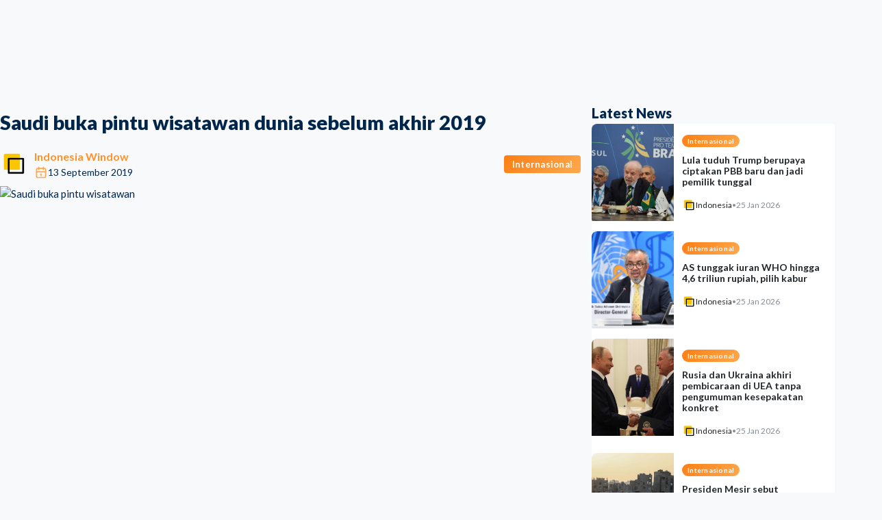

--- FILE ---
content_type: text/html; charset=utf-8
request_url: https://indonesiawindow.com/saudi-buka-pintu-wisatawan-dunia-sebelum-akhir-2019
body_size: 26648
content:
<!DOCTYPE html><html lang="en" data-mantine-color-scheme="light"><head><meta charSet="utf-8"/><meta name="viewport" content="width=device-width, initial-scale=1"/><link rel="preload" as="image" href="/logoiw.png"/><link rel="stylesheet" href="/_next/static/chunks/6573394eefd84410.css" data-precedence="next"/><link rel="stylesheet" href="/_next/static/chunks/0301d4babace4b74.css" data-precedence="next"/><link rel="stylesheet" href="/_next/static/chunks/db894af1db5e3ffd.css" data-precedence="next"/><link rel="stylesheet" href="/_next/static/chunks/9060cf650edd6aac.css" data-precedence="next"/><link rel="stylesheet" href="/_next/static/chunks/b60fa8b8506ae517.css" data-precedence="next"/><link rel="preload" as="script" fetchPriority="low" href="/_next/static/chunks/53d02eea1ad60916.js"/><script src="/_next/static/chunks/9d90ee42961344bb.js" async="" type="39cf127e5582c63c47a7cfa7-text/javascript"></script><script src="/_next/static/chunks/0cfda04ee3984299.js" async="" type="39cf127e5582c63c47a7cfa7-text/javascript"></script><script src="/_next/static/chunks/349ff5d670a6f4a0.js" async="" type="39cf127e5582c63c47a7cfa7-text/javascript"></script><script src="/_next/static/chunks/236f7e5abd6f09ff.js" async="" type="39cf127e5582c63c47a7cfa7-text/javascript"></script><script src="/_next/static/chunks/turbopack-c66dd9a42c59c97e.js" async="" type="39cf127e5582c63c47a7cfa7-text/javascript"></script><script src="/_next/static/chunks/ff1a16fafef87110.js" async="" type="39cf127e5582c63c47a7cfa7-text/javascript"></script><script src="/_next/static/chunks/6153d1a363729c2c.js" async="" type="39cf127e5582c63c47a7cfa7-text/javascript"></script><script src="/_next/static/chunks/b4fb97a675b78ca8.js" async="" type="39cf127e5582c63c47a7cfa7-text/javascript"></script><script src="/_next/static/chunks/26e434e804881f51.js" async="" type="39cf127e5582c63c47a7cfa7-text/javascript"></script><script src="/_next/static/chunks/9c69f9cafb9b0c26.js" async="" type="39cf127e5582c63c47a7cfa7-text/javascript"></script><script src="/_next/static/chunks/cdd842b27872ded1.js" async="" type="39cf127e5582c63c47a7cfa7-text/javascript"></script><script src="/_next/static/chunks/2dc1ded9a3307207.js" async="" type="39cf127e5582c63c47a7cfa7-text/javascript"></script><script src="/_next/static/chunks/d4797f94f0dfbb6b.js" async="" type="39cf127e5582c63c47a7cfa7-text/javascript"></script><script src="/_next/static/chunks/104b3f931acd52a7.js" async="" type="39cf127e5582c63c47a7cfa7-text/javascript"></script><script src="/_next/static/chunks/a218161c21f67e04.js" async="" type="39cf127e5582c63c47a7cfa7-text/javascript"></script><script src="/_next/static/chunks/9ba95e162ad8bd2b.js" async="" type="39cf127e5582c63c47a7cfa7-text/javascript"></script><script src="/_next/static/chunks/daf3f1f0d5aca818.js" async="" type="39cf127e5582c63c47a7cfa7-text/javascript"></script><script src="/_next/static/chunks/2cc69e4ae13e853a.js" async="" type="39cf127e5582c63c47a7cfa7-text/javascript"></script><script src="/_next/static/chunks/9a3e76ca307be14a.js" async="" type="39cf127e5582c63c47a7cfa7-text/javascript"></script><script src="/_next/static/chunks/2be5805bfadce10b.js" async="" type="39cf127e5582c63c47a7cfa7-text/javascript"></script><script src="/_next/static/chunks/c6070f7f51bedd86.js" async="" type="39cf127e5582c63c47a7cfa7-text/javascript"></script><script src="/_next/static/chunks/5bef9b78d0fbd21b.js" async="" type="39cf127e5582c63c47a7cfa7-text/javascript"></script><script src="/_next/static/chunks/84c8f8c664eea9e4.js" async="" type="39cf127e5582c63c47a7cfa7-text/javascript"></script><script src="/_next/static/chunks/661fc1333806fdcc.js" async="" type="39cf127e5582c63c47a7cfa7-text/javascript"></script><script src="/_next/static/chunks/eaafea0cbb89a767.js" async="" type="39cf127e5582c63c47a7cfa7-text/javascript"></script><link rel="preload" href="/_next/static/chunks/0b6a3b8508f64324.css" as="style"/><link rel="preload" href="https://indonesiawindow.com/logoiw.png" as="image"/><link rel="preload" href="https://www.googletagmanager.com/gtag/js?id=G-VD5WZ2YHP7" as="script"/><link rel="preload" href="https://pagead2.googlesyndication.com/pagead/js/adsbygoogle.js?client=ca-pub-5703265032096777" as="script" crossorigin=""/><meta name="next-size-adjust" content=""/><link rel="preload" href="https://indonesiawindow.com/logoiw.png" as="image"/><script data-mantine-script="true" type="39cf127e5582c63c47a7cfa7-text/javascript">try {
  var _colorScheme = window.localStorage.getItem("mantine-color-scheme-value");
  var colorScheme = _colorScheme === "light" || _colorScheme === "dark" || _colorScheme === "auto" ? _colorScheme : "light";
  var computedColorScheme = colorScheme !== "auto" ? colorScheme : window.matchMedia("(prefers-color-scheme: dark)").matches ? "dark" : "light";
  document.documentElement.setAttribute("data-mantine-color-scheme", computedColorScheme);
} catch (e) {}
</script><script src="/_next/static/chunks/a6dad97d9634a72d.js" noModule="" type="39cf127e5582c63c47a7cfa7-text/javascript"></script></head><body class="lato_22ec7ea7-module__qg8i7q__variable"><div hidden=""><!--$?--><template id="B:0"></template><!--/$--></div><style data-mantine-styles="true">:root, :host{--mantine-color-black: #23272a;--mantine-font-family: Lato;--mantine-font-family-headings: Lato;--mantine-primary-color-filled: var(--mantine-color-orange-filled);--mantine-primary-color-filled-hover: var(--mantine-color-orange-filled-hover);--mantine-primary-color-light: var(--mantine-color-orange-light);--mantine-primary-color-light-hover: var(--mantine-color-orange-light-hover);--mantine-primary-color-light-color: var(--mantine-color-orange-light-color);--mantine-primary-color-0: var(--mantine-color-orange-0);--mantine-primary-color-1: var(--mantine-color-orange-1);--mantine-primary-color-2: var(--mantine-color-orange-2);--mantine-primary-color-3: var(--mantine-color-orange-3);--mantine-primary-color-4: var(--mantine-color-orange-4);--mantine-primary-color-5: var(--mantine-color-orange-5);--mantine-primary-color-6: var(--mantine-color-orange-6);--mantine-primary-color-7: var(--mantine-color-orange-7);--mantine-primary-color-8: var(--mantine-color-orange-8);--mantine-primary-color-9: var(--mantine-color-orange-9);--mantine-color-primary-0: #e3fff8;--mantine-color-primary-1: #d0fcf0;--mantine-color-primary-2: #a4f6e0;--mantine-color-primary-3: #74f1cf;--mantine-color-primary-4: #4eedc1;--mantine-color-primary-5: #37ebb8;--mantine-color-primary-6: #13cb99;--mantine-color-primary-7: #00b98a;--mantine-color-primary-8: #00a076;--mantine-color-primary-9: #00a076;--mantine-color-brand-0: #e3fff8;--mantine-color-brand-1: #d0fcf0;--mantine-color-brand-2: #a4f6e0;--mantine-color-brand-3: #74f1cf;--mantine-color-brand-4: #4eedc1;--mantine-color-brand-5: #37ebb8;--mantine-color-brand-6: #13cb99;--mantine-color-brand-7: #00b98a;--mantine-color-brand-8: #00a076;--mantine-color-brand-9: #00a076;--mantine-color-secondary-0: #002A53;--mantine-color-secondary-1: #00264B;--mantine-color-secondary-2: #002242;--mantine-color-secondary-3: #001F3C;--mantine-color-secondary-4: #001B35;--mantine-color-secondary-5: #001930;--mantine-color-secondary-6: #00162A;--mantine-color-secondary-7: #001122;--mantine-color-secondary-8: #000E1B;--mantine-color-secondary-9: #000B16;--mantine-h3-font-size: 16;}

:root[data-mantine-color-scheme="dark"], :host([data-mantine-color-scheme="dark"]){--mantine-color-anchor: var(--mantine-color-orange-4);--mantine-color-primary-text: var(--mantine-color-primary-4);--mantine-color-primary-filled: var(--mantine-color-primary-8);--mantine-color-primary-filled-hover: var(--mantine-color-primary-9);--mantine-color-primary-light: rgba(19, 203, 153, 0.15);--mantine-color-primary-light-hover: rgba(19, 203, 153, 0.2);--mantine-color-primary-light-color: var(--mantine-color-primary-3);--mantine-color-primary-outline: var(--mantine-color-primary-4);--mantine-color-primary-outline-hover: rgba(78, 237, 193, 0.05);--mantine-color-brand-text: var(--mantine-color-brand-4);--mantine-color-brand-filled: var(--mantine-color-brand-8);--mantine-color-brand-filled-hover: var(--mantine-color-brand-9);--mantine-color-brand-light: rgba(19, 203, 153, 0.15);--mantine-color-brand-light-hover: rgba(19, 203, 153, 0.2);--mantine-color-brand-light-color: var(--mantine-color-brand-3);--mantine-color-brand-outline: var(--mantine-color-brand-4);--mantine-color-brand-outline-hover: rgba(78, 237, 193, 0.05);--mantine-color-secondary-text: var(--mantine-color-secondary-4);--mantine-color-secondary-filled: var(--mantine-color-secondary-8);--mantine-color-secondary-filled-hover: var(--mantine-color-secondary-9);--mantine-color-secondary-light: rgba(0, 22, 42, 0.15);--mantine-color-secondary-light-hover: rgba(0, 22, 42, 0.2);--mantine-color-secondary-light-color: var(--mantine-color-secondary-3);--mantine-color-secondary-outline: var(--mantine-color-secondary-4);--mantine-color-secondary-outline-hover: rgba(0, 27, 53, 0.05);}

:root[data-mantine-color-scheme="light"], :host([data-mantine-color-scheme="light"]){--mantine-color-text: #23272a;--mantine-color-anchor: var(--mantine-color-orange-6);--mantine-color-primary-text: var(--mantine-color-primary-filled);--mantine-color-primary-filled: var(--mantine-color-primary-6);--mantine-color-primary-filled-hover: var(--mantine-color-primary-7);--mantine-color-primary-light: rgba(19, 203, 153, 0.1);--mantine-color-primary-light-hover: rgba(19, 203, 153, 0.12);--mantine-color-primary-light-color: var(--mantine-color-primary-6);--mantine-color-primary-outline: var(--mantine-color-primary-6);--mantine-color-primary-outline-hover: rgba(19, 203, 153, 0.05);--mantine-color-brand-text: var(--mantine-color-brand-filled);--mantine-color-brand-filled: var(--mantine-color-brand-6);--mantine-color-brand-filled-hover: var(--mantine-color-brand-7);--mantine-color-brand-light: rgba(19, 203, 153, 0.1);--mantine-color-brand-light-hover: rgba(19, 203, 153, 0.12);--mantine-color-brand-light-color: var(--mantine-color-brand-6);--mantine-color-brand-outline: var(--mantine-color-brand-6);--mantine-color-brand-outline-hover: rgba(19, 203, 153, 0.05);--mantine-color-secondary-text: var(--mantine-color-secondary-filled);--mantine-color-secondary-filled: var(--mantine-color-secondary-6);--mantine-color-secondary-filled-hover: var(--mantine-color-secondary-7);--mantine-color-secondary-light: rgba(0, 22, 42, 0.1);--mantine-color-secondary-light-hover: rgba(0, 22, 42, 0.12);--mantine-color-secondary-light-color: var(--mantine-color-secondary-6);--mantine-color-secondary-outline: var(--mantine-color-secondary-6);--mantine-color-secondary-outline-hover: rgba(0, 22, 42, 0.05);}</style><style data-mantine-styles="classes">@media (max-width: 35.99375em) {.mantine-visible-from-xs {display: none !important;}}@media (min-width: 36em) {.mantine-hidden-from-xs {display: none !important;}}@media (max-width: 47.99375em) {.mantine-visible-from-sm {display: none !important;}}@media (min-width: 48em) {.mantine-hidden-from-sm {display: none !important;}}@media (max-width: 61.99375em) {.mantine-visible-from-md {display: none !important;}}@media (min-width: 62em) {.mantine-hidden-from-md {display: none !important;}}@media (max-width: 74.99375em) {.mantine-visible-from-lg {display: none !important;}}@media (min-width: 75em) {.mantine-hidden-from-lg {display: none !important;}}@media (max-width: 87.99375em) {.mantine-visible-from-xl {display: none !important;}}@media (min-width: 88em) {.mantine-hidden-from-xl {display: none !important;}}</style><!--$?--><template id="B:1"></template><div style="width:100vw;height:100vh;position:relative" class="m_4451eb3a mantine-Center-root"><div style="width:100px;height:100px;border:4px solid rgba(250, 202, 59, 0.38);border-top:4px solid rgba(247, 182, 19, 0.99);border-radius:50%;animation:spinSmooth 1.6s cubic-bezier(0.4, 0.0, 0.2, 1) infinite;position:absolute;will-change:transform" class=""></div><div style="width:70px;height:70px;border-radius:50%;overflow:hidden;position:absolute" class=""><img style="--image-object-fit:contain" class="m_9e117634 mantine-Image-root" src="/logoiw.png" width="220" alt="Logo"/></div><style>
          @keyframes spinSmooth {
            0% { transform: rotate(0deg); }
            100% { transform: rotate(360deg); }
          }
        </style></div><!--/$--><script type="39cf127e5582c63c47a7cfa7-text/javascript">requestAnimationFrame(function(){$RT=performance.now()});</script><script src="/_next/static/chunks/53d02eea1ad60916.js" id="_R_" async="" type="39cf127e5582c63c47a7cfa7-text/javascript"></script><div hidden id="S:1"><template id="P:2"></template><!--$?--><template id="B:3"></template><!--/$--><div class="FooterStyles-module__KHe3Ja__footer"><div style="--container-size:var(--container-size-lg)" class="m_7485cace mantine-Container-root" data-size="lg" data-strategy="block"><div class="FooterStyles-module__KHe3Ja__inner"><a href="/"><img style="--image-object-fit:contain;height:calc(3.125rem * var(--mantine-scale))" class="m_9e117634 mantine-Image-root" src="/logoiw.png" alt="Logo"/></a><div style="--group-gap:var(--mantine-spacing-md);--group-align:center;--group-justify:flex-start;--group-wrap:wrap" class="FooterStyles-module__KHe3Ja__links m_4081bf90 mantine-Group-root"><a style="--text-fz:var(--mantine-font-size-sm);--text-lh:var(--mantine-line-height-sm);color:var(--mantine-color-black);line-height:1" class="mantine-focus-auto m_849cf0da m_b6d8b162 mantine-Text-root mantine-Anchor-root" data-size="sm" data-underline="hover" href="/view/about-us">Tentang Kami</a><a style="--text-fz:var(--mantine-font-size-sm);--text-lh:var(--mantine-line-height-sm);color:var(--mantine-color-black);line-height:1" class="mantine-focus-auto m_849cf0da m_b6d8b162 mantine-Text-root mantine-Anchor-root" data-size="sm" data-underline="hover" href="/view/privacy-police">Privasi</a><a style="--text-fz:var(--mantine-font-size-sm);--text-lh:var(--mantine-line-height-sm);color:var(--mantine-color-black);line-height:1" class="mantine-focus-auto m_849cf0da m_b6d8b162 mantine-Text-root mantine-Anchor-root" data-size="sm" data-underline="hover" href="/view/contact-us">Hubungi Kami</a></div><div style="--group-gap:var(--mantine-spacing-xs);--group-align:center;--group-justify:flex-end;--group-wrap:nowrap" class="m_4081bf90 mantine-Group-root"><a style="--ai-size:var(--ai-size-lg);--ai-radius:var(--mantine-radius-xl);--ai-bg:var(--mantine-color-default);--ai-hover:var(--mantine-color-default-hover);--ai-color:var(--mantine-color-default-color);--ai-bd:calc(0.0625rem * var(--mantine-scale)) solid var(--mantine-color-default-border)" class="mantine-focus-auto mantine-active m_8d3f4000 mantine-ActionIcon-root m_87cf2631 mantine-UnstyledButton-root" data-variant="default" data-size="lg" target="_blank" href="https://www.facebook.com/indonesiawindow"><span class="m_8d3afb97 mantine-ActionIcon-icon"><svg xmlns="http://www.w3.org/2000/svg" width="18" height="18" viewBox="0 0 24 24" fill="none" stroke="currentColor" stroke-width="1.5" stroke-linecap="round" stroke-linejoin="round" class="tabler-icon tabler-icon-brand-facebook "><path d="M7 10v4h3v7h4v-7h3l1 -4h-4v-2a1 1 0 0 1 1 -1h3v-4h-3a5 5 0 0 0 -5 5v2h-3"></path></svg></span></a><a style="--ai-size:var(--ai-size-lg);--ai-radius:var(--mantine-radius-xl);--ai-bg:var(--mantine-color-default);--ai-hover:var(--mantine-color-default-hover);--ai-color:var(--mantine-color-default-color);--ai-bd:calc(0.0625rem * var(--mantine-scale)) solid var(--mantine-color-default-border)" class="mantine-focus-auto mantine-active m_8d3f4000 mantine-ActionIcon-root m_87cf2631 mantine-UnstyledButton-root" data-variant="default" data-size="lg" target="_blank" href="https://x.com/WindowIndonesia"><span class="m_8d3afb97 mantine-ActionIcon-icon"><svg xmlns="http://www.w3.org/2000/svg" width="18" height="18" viewBox="0 0 24 24" fill="none" stroke="currentColor" stroke-width="1.5" stroke-linecap="round" stroke-linejoin="round" class="tabler-icon tabler-icon-brand-x "><path d="M4 4l11.733 16h4.267l-11.733 -16z"></path><path d="M4 20l6.768 -6.768m2.46 -2.46l6.772 -6.772"></path></svg></span></a><a style="--ai-size:var(--ai-size-lg);--ai-radius:var(--mantine-radius-xl);--ai-bg:var(--mantine-color-default);--ai-hover:var(--mantine-color-default-hover);--ai-color:var(--mantine-color-default-color);--ai-bd:calc(0.0625rem * var(--mantine-scale)) solid var(--mantine-color-default-border)" class="mantine-focus-auto mantine-active m_8d3f4000 mantine-ActionIcon-root m_87cf2631 mantine-UnstyledButton-root" data-variant="default" data-size="lg" target="_blank" href="https://www.youtube.com/channel/UCKJhjD_QxmRnEe-TReupEJQ"><span class="m_8d3afb97 mantine-ActionIcon-icon"><svg xmlns="http://www.w3.org/2000/svg" width="18" height="18" viewBox="0 0 24 24" fill="none" stroke="currentColor" stroke-width="1.5" stroke-linecap="round" stroke-linejoin="round" class="tabler-icon tabler-icon-brand-youtube "><path d="M2 8a4 4 0 0 1 4 -4h12a4 4 0 0 1 4 4v8a4 4 0 0 1 -4 4h-12a4 4 0 0 1 -4 -4v-8z"></path><path d="M10 9l5 3l-5 3z"></path></svg></span></a><a style="--ai-size:var(--ai-size-lg);--ai-radius:var(--mantine-radius-xl);--ai-bg:var(--mantine-color-default);--ai-hover:var(--mantine-color-default-hover);--ai-color:var(--mantine-color-default-color);--ai-bd:calc(0.0625rem * var(--mantine-scale)) solid var(--mantine-color-default-border)" class="mantine-focus-auto mantine-active m_8d3f4000 mantine-ActionIcon-root m_87cf2631 mantine-UnstyledButton-root" data-variant="default" data-size="lg" target="_blank" href="https://www.instagram.com/indonesiawindownews/"><span class="m_8d3afb97 mantine-ActionIcon-icon"><svg xmlns="http://www.w3.org/2000/svg" width="18" height="18" viewBox="0 0 24 24" fill="none" stroke="currentColor" stroke-width="1.5" stroke-linecap="round" stroke-linejoin="round" class="tabler-icon tabler-icon-brand-instagram "><path d="M4 8a4 4 0 0 1 4 -4h8a4 4 0 0 1 4 4v8a4 4 0 0 1 -4 4h-8a4 4 0 0 1 -4 -4z"></path><path d="M9 12a3 3 0 1 0 6 0a3 3 0 0 0 -6 0"></path><path d="M16.5 7.5v.01"></path></svg></span></a><a style="--ai-size:var(--ai-size-lg);--ai-radius:var(--mantine-radius-xl);--ai-bg:var(--mantine-color-default);--ai-hover:var(--mantine-color-default-hover);--ai-color:var(--mantine-color-default-color);--ai-bd:calc(0.0625rem * var(--mantine-scale)) solid var(--mantine-color-default-border)" class="mantine-focus-auto mantine-active m_8d3f4000 mantine-ActionIcon-root m_87cf2631 mantine-UnstyledButton-root" data-variant="default" data-size="lg" target="_blank" href="https://api.whatsapp.com/send/?phone=6281317276005&amp;text&amp;type=phone_number&amp;app_absent=0"><span class="m_8d3afb97 mantine-ActionIcon-icon"><svg xmlns="http://www.w3.org/2000/svg" width="18" height="18" viewBox="0 0 24 24" fill="none" stroke="currentColor" stroke-width="1.5" stroke-linecap="round" stroke-linejoin="round" class="tabler-icon tabler-icon-brand-whatsapp "><path d="M3 21l1.65 -3.8a9 9 0 1 1 3.4 2.9l-5.05 .9"></path><path d="M9 10a.5 .5 0 0 0 1 0v-1a.5 .5 0 0 0 -1 0v1a5 5 0 0 0 5 5h1a.5 .5 0 0 0 0 -1h-1a.5 .5 0 0 0 0 1"></path></svg></span></a></div></div></div></div><noscript><iframe src="https://www.googletagmanager.com/ns.html?id=G-VD5WZ2YHP7" height="0" width="0" style="display:none;visibility:hidden"></iframe></noscript></div><script type="39cf127e5582c63c47a7cfa7-text/javascript">(self.__next_f=self.__next_f||[]).push([0])</script><script type="39cf127e5582c63c47a7cfa7-text/javascript">self.__next_f.push([1,"1:\"$Sreact.fragment\"\n4:I[39756,[\"/_next/static/chunks/ff1a16fafef87110.js\",\"/_next/static/chunks/6153d1a363729c2c.js\"],\"default\"]\n5:I[37457,[\"/_next/static/chunks/ff1a16fafef87110.js\",\"/_next/static/chunks/6153d1a363729c2c.js\"],\"default\"]\n7:I[97367,[\"/_next/static/chunks/ff1a16fafef87110.js\",\"/_next/static/chunks/6153d1a363729c2c.js\"],\"OutletBoundary\"]\n8:\"$Sreact.suspense\"\na:I[90392,[\"/_next/static/chunks/b4fb97a675b78ca8.js\",\"/_next/static/chunks/26e434e804881f51.js\",\"/_next/static/chunks/9c69f9cafb9b0c26.js\",\"/_next/static/chunks/cdd842b27872ded1.js\",\"/_next/static/chunks/2dc1ded9a3307207.js\",\"/_next/static/chunks/d4797f94f0dfbb6b.js\",\"/_next/static/chunks/104b3f931acd52a7.js\",\"/_next/static/chunks/a218161c21f67e04.js\",\"/_next/static/chunks/9ba95e162ad8bd2b.js\"],\"default\"]\nb:I[97367,[\"/_next/static/chunks/ff1a16fafef87110.js\",\"/_next/static/chunks/6153d1a363729c2c.js\"],\"ViewportBoundary\"]\nd:I[97367,[\"/_next/static/chunks/ff1a16fafef87110.js\",\"/_next/static/chunks/6153d1a363729c2c.js\"],\"MetadataBoundary\"]\nf:I[68027,[],\"default\"]\n10:I[51867,[\"/_next/static/chunks/b4fb97a675b78ca8.js\",\"/_next/static/chunks/26e434e804881f51.js\",\"/_next/static/chunks/9c69f9cafb9b0c26.js\",\"/_next/static/chunks/cdd842b27872ded1.js\",\"/_next/static/chunks/2dc1ded9a3307207.js\",\"/_next/static/chunks/d4797f94f0dfbb6b.js\",\"/_next/static/chunks/104b3f931acd52a7.js\",\"/_next/static/chunks/a218161c21f67e04.js\",\"/_next/static/chunks/daf3f1f0d5aca818.js\",\"/_next/static/chunks/2cc69e4ae13e853a.js\",\"/_next/static/chunks/9a3e76ca307be14a.js\"],\"default\"]\n11:I[79520,[\"/_next/static/chunks/b4fb97a675b78ca8.js\",\"/_next/static/chunks/26e434e804881f51.js\",\"/_next/static/chunks/9c69f9cafb9b0c26.js\",\"/_next/static/chunks/cdd842b27872ded1.js\",\"/_next/static/chunks/2dc1ded9a3307207.js\",\"/_next/static/chunks/d4797f94f0dfbb6b.js\",\"/_next/static/chunks/104b3f931acd52a7.js\",\"/_next/static/chunks/a218161c21f67e04.js\",\"/_next/static/chunks/daf3f1f0d5aca818.js\",\"/_next/static/chunks/2cc69e4ae13e853a.js\",\"/_next/static/chunks/9a3e76ca307be14a.js\"],\"\"]\n12:I[17936,[\"/_next/static/chunks/b4fb97a675b78ca8.js\",\"/_next/static/chunks/26e434e804881f51.js\",\"/_next/static/chunks/9c69f9cafb9b0c26.js\",\"/_next/static/chunks/cdd842b27872ded1.js\",\"/_next/static/chunks/2dc1ded9a3307207.js\",\"/_next/static/chunks/d4797f94f0dfbb6b.js\",\"/_next/static/chunks/104b3f931acd52a7.js\",\"/_next/static/chunks/a218161c21f67e04.js\",\"/_next/static/chunks/daf3f1f0d5aca818.js\",\"/_next/static/chunks/2cc69e4ae13e853a.js\",\"/_next/static/chunks/9a3e76ca307be14a.js\"],\"default\"]\n13:I[83620,[\"/_next/static/chunks/b4fb97a675b78ca8.js\",\"/_next/static/chunks/26e434e804881f51.js\",\"/_next/static/chunks/9c69f9cafb9b0c26.js\",\"/_next/static/chunks/cdd842b27872ded1.js\",\"/_next/static/chunks/2dc1ded9a3307207.js\",\"/_next/static/chunks/d4797f94f0dfbb6b.js\",\"/_next/static/chunks/104b3f931acd52a7.js\",\"/_next/static/chunks/a218161c21f67e04.js\",\"/_next/static/chunks/daf3f1f0d5aca818.js\",\"/_next/static/chunks/2cc69e4ae13e853a.js\",\"/_next/static/chunks/9a3e76ca307be14a.js\"],\"default\"]\n14:I[57614,[\"/_next/static/chunks/b4fb97a675b78ca8.js\",\"/_next/static/chunks/26e434e804881f51.js\",\"/_next/static/chunks/9c69f9cafb9b0c26.js\",\"/_next/static/chunks/cdd842b27872ded1.js\",\"/_next/static/chunks/2dc1ded9a3307207.js\",\"/_next/static/chunks/d4797f94f0dfbb6b.js\",\"/_next/static/chunks/104b3f931acd52a7.js\",\"/_next/static/chunks/a218161c21f67e04.js\",\"/_next/static/chunks/2be5805bfadce10b.js\"],\"NothingFoundBackground\"]\n15:I[23389,[\"/_next/static/chunks/b4fb97a675b78ca8.js\",\"/_next/static/chunks/26e434e804881f51.js\",\"/_next/static/chunks/9c69f9cafb9b0c26.js\",\"/_next/static/chunks/cdd842b27872ded1.js\",\"/_next/static/chunks/2dc1ded9a3307207.js\",\"/_next/static/chunks/d4797f94f0dfbb6b.js\",\"/_next/static/chunks/104b3f931acd52a7.js\",\"/_next/static/chunks/a218161c21f67e04.js\",\"/_next/static/chunks/daf3f1f0d5aca818.js\",\"/_next/static/chunks/2cc69e4ae13e853a.js\",\"/_next/static/chunks/9a3e76ca307be14a.js\"],\"FooterCentered\"]\n16:I[86462,[\"/_next/static/chunks/b4fb97a675b78ca8.js\",\"/_next/static/chunks/26e434e804881f51.js\",\"/_next/static/chunks/9c69f9cafb9b0c26.js"])</script><script type="39cf127e5582c63c47a7cfa7-text/javascript">self.__next_f.push([1,"\",\"/_next/static/chunks/cdd842b27872ded1.js\",\"/_next/static/chunks/2dc1ded9a3307207.js\",\"/_next/static/chunks/d4797f94f0dfbb6b.js\",\"/_next/static/chunks/104b3f931acd52a7.js\",\"/_next/static/chunks/a218161c21f67e04.js\",\"/_next/static/chunks/daf3f1f0d5aca818.js\",\"/_next/static/chunks/2cc69e4ae13e853a.js\",\"/_next/static/chunks/9a3e76ca307be14a.js\"],\"default\"]\n18:I[85417,[\"/_next/static/chunks/b4fb97a675b78ca8.js\",\"/_next/static/chunks/26e434e804881f51.js\",\"/_next/static/chunks/9c69f9cafb9b0c26.js\",\"/_next/static/chunks/cdd842b27872ded1.js\",\"/_next/static/chunks/2dc1ded9a3307207.js\",\"/_next/static/chunks/d4797f94f0dfbb6b.js\",\"/_next/static/chunks/104b3f931acd52a7.js\",\"/_next/static/chunks/a218161c21f67e04.js\"],\"ColorSchemeScript\"]\n:HL[\"/_next/static/chunks/6573394eefd84410.css\",\"style\"]\n:HL[\"/_next/static/chunks/0301d4babace4b74.css\",\"style\"]\n:HL[\"/_next/static/chunks/db894af1db5e3ffd.css\",\"style\"]\n:HL[\"/_next/static/media/345c85a432359eed-s.p.eead68dd.woff2\",\"font\",{\"crossOrigin\":\"\",\"type\":\"font/woff2\"}]\n:HL[\"/_next/static/media/80dbc432bf467303-s.p.5d34db31.woff2\",\"font\",{\"crossOrigin\":\"\",\"type\":\"font/woff2\"}]\n:HL[\"/_next/static/media/8e451580e5e95631-s.p.0e564e6e.woff2\",\"font\",{\"crossOrigin\":\"\",\"type\":\"font/woff2\"}]\n:HL[\"/_next/static/media/9be384ea93fe3f49-s.p.ab26386e.woff2\",\"font\",{\"crossOrigin\":\"\",\"type\":\"font/woff2\"}]\n:HL[\"/_next/static/media/f30fd2e485acf1bc-s.p.3d1b066d.woff2\",\"font\",{\"crossOrigin\":\"\",\"type\":\"font/woff2\"}]\n:HL[\"/_next/static/chunks/9060cf650edd6aac.css\",\"style\"]\n:HL[\"/_next/static/chunks/b60fa8b8506ae517.css\",\"style\"]\n:HL[\"/_next/static/chunks/0b6a3b8508f64324.css\",\"style\"]\n:HL[\"https://indonesiawindow.com/logoiw.png\",\"image\"]\n"])</script><script type="39cf127e5582c63c47a7cfa7-text/javascript">self.__next_f.push([1,"0:{\"P\":null,\"b\":\"hk8mhD8yKlXMyQHYYdc-C\",\"c\":[\"\",\"saudi-buka-pintu-wisatawan-dunia-sebelum-akhir-2019\"],\"q\":\"\",\"i\":false,\"f\":[[[\"\",{\"children\":[\"(public)\",{\"children\":[[\"slug\",\"saudi-buka-pintu-wisatawan-dunia-sebelum-akhir-2019\",\"d\"],{\"children\":[\"__PAGE__\",{}]}]}]},\"$undefined\",\"$undefined\",true],[[\"$\",\"$1\",\"c\",{\"children\":[[[\"$\",\"link\",\"0\",{\"rel\":\"stylesheet\",\"href\":\"/_next/static/chunks/6573394eefd84410.css\",\"precedence\":\"next\",\"crossOrigin\":\"$undefined\",\"nonce\":\"$undefined\"}],[\"$\",\"link\",\"1\",{\"rel\":\"stylesheet\",\"href\":\"/_next/static/chunks/0301d4babace4b74.css\",\"precedence\":\"next\",\"crossOrigin\":\"$undefined\",\"nonce\":\"$undefined\"}],[\"$\",\"script\",\"script-0\",{\"src\":\"/_next/static/chunks/b4fb97a675b78ca8.js\",\"async\":true,\"nonce\":\"$undefined\"}],[\"$\",\"script\",\"script-1\",{\"src\":\"/_next/static/chunks/26e434e804881f51.js\",\"async\":true,\"nonce\":\"$undefined\"}],[\"$\",\"script\",\"script-2\",{\"src\":\"/_next/static/chunks/9c69f9cafb9b0c26.js\",\"async\":true,\"nonce\":\"$undefined\"}],[\"$\",\"script\",\"script-3\",{\"src\":\"/_next/static/chunks/cdd842b27872ded1.js\",\"async\":true,\"nonce\":\"$undefined\"}],[\"$\",\"script\",\"script-4\",{\"src\":\"/_next/static/chunks/2dc1ded9a3307207.js\",\"async\":true,\"nonce\":\"$undefined\"}],[\"$\",\"script\",\"script-5\",{\"src\":\"/_next/static/chunks/d4797f94f0dfbb6b.js\",\"async\":true,\"nonce\":\"$undefined\"}],[\"$\",\"script\",\"script-6\",{\"src\":\"/_next/static/chunks/104b3f931acd52a7.js\",\"async\":true,\"nonce\":\"$undefined\"}],[\"$\",\"script\",\"script-7\",{\"src\":\"/_next/static/chunks/a218161c21f67e04.js\",\"async\":true,\"nonce\":\"$undefined\"}]],\"$L2\"]}],{\"children\":[[\"$\",\"$1\",\"c\",{\"children\":[[[\"$\",\"link\",\"0\",{\"rel\":\"stylesheet\",\"href\":\"/_next/static/chunks/db894af1db5e3ffd.css\",\"precedence\":\"next\",\"crossOrigin\":\"$undefined\",\"nonce\":\"$undefined\"}],[\"$\",\"script\",\"script-0\",{\"src\":\"/_next/static/chunks/daf3f1f0d5aca818.js\",\"async\":true,\"nonce\":\"$undefined\"}],[\"$\",\"script\",\"script-1\",{\"src\":\"/_next/static/chunks/2cc69e4ae13e853a.js\",\"async\":true,\"nonce\":\"$undefined\"}],[\"$\",\"script\",\"script-2\",{\"src\":\"/_next/static/chunks/9a3e76ca307be14a.js\",\"async\":true,\"nonce\":\"$undefined\"}]],\"$L3\"]}],{\"children\":[[\"$\",\"$1\",\"c\",{\"children\":[null,[\"$\",\"$L4\",null,{\"parallelRouterKey\":\"children\",\"error\":\"$undefined\",\"errorStyles\":\"$undefined\",\"errorScripts\":\"$undefined\",\"template\":[\"$\",\"$L5\",null,{}],\"templateStyles\":\"$undefined\",\"templateScripts\":\"$undefined\",\"notFound\":\"$undefined\",\"forbidden\":\"$undefined\",\"unauthorized\":\"$undefined\"}]]}],{\"children\":[[\"$\",\"$1\",\"c\",{\"children\":[\"$L6\",[[\"$\",\"link\",\"0\",{\"rel\":\"stylesheet\",\"href\":\"/_next/static/chunks/9060cf650edd6aac.css\",\"precedence\":\"next\",\"crossOrigin\":\"$undefined\",\"nonce\":\"$undefined\"}],[\"$\",\"link\",\"1\",{\"rel\":\"stylesheet\",\"href\":\"/_next/static/chunks/b60fa8b8506ae517.css\",\"precedence\":\"next\",\"crossOrigin\":\"$undefined\",\"nonce\":\"$undefined\"}],[\"$\",\"script\",\"script-0\",{\"src\":\"/_next/static/chunks/c6070f7f51bedd86.js\",\"async\":true,\"nonce\":\"$undefined\"}],[\"$\",\"script\",\"script-1\",{\"src\":\"/_next/static/chunks/5bef9b78d0fbd21b.js\",\"async\":true,\"nonce\":\"$undefined\"}],[\"$\",\"script\",\"script-2\",{\"src\":\"/_next/static/chunks/84c8f8c664eea9e4.js\",\"async\":true,\"nonce\":\"$undefined\"}],[\"$\",\"script\",\"script-3\",{\"src\":\"/_next/static/chunks/661fc1333806fdcc.js\",\"async\":true,\"nonce\":\"$undefined\"}],[\"$\",\"script\",\"script-4\",{\"src\":\"/_next/static/chunks/eaafea0cbb89a767.js\",\"async\":true,\"nonce\":\"$undefined\"}]],[\"$\",\"$L7\",null,{\"children\":[\"$\",\"$8\",null,{\"name\":\"Next.MetadataOutlet\",\"children\":\"$@9\"}]}]]}],{},null,false,false]},null,false,false]},null,false,false]},[[\"$\",\"$La\",\"l\",{}],[],[[\"$\",\"script\",\"script-0\",{\"src\":\"/_next/static/chunks/9ba95e162ad8bd2b.js\",\"async\":true}]]],false,false],[\"$\",\"$1\",\"h\",{\"children\":[null,[\"$\",\"$Lb\",null,{\"children\":\"$Lc\"}],[\"$\",\"div\",null,{\"hidden\":true,\"children\":[\"$\",\"$Ld\",null,{\"children\":[\"$\",\"$8\",null,{\"name\":\"Next.Metadata\",\"children\":\"$Le\"}]}]}],[\"$\",\"meta\",null,{\"name\":\"next-size-adjust\",\"content\":\"\"}]]}],false]],\"m\":\"$undefined\",\"G\":[\"$f\",[]],\"S\":false}\n"])</script><script type="39cf127e5582c63c47a7cfa7-text/javascript">self.__next_f.push([1,"17:[\"$\",\"iframe\",null,{\"src\":\"https://www.googletagmanager.com/ns.html?id=G-VD5WZ2YHP7\",\"height\":\"0\",\"width\":\"0\",\"style\":{\"display\":\"none\",\"visibility\":\"hidden\"}}]\n"])</script><script type="39cf127e5582c63c47a7cfa7-text/javascript">self.__next_f.push([1,"3:[[\"$\",\"$L10\",null,{}],[[\"$\",\"$L11\",null,{\"src\":\"https://www.googletagmanager.com/gtag/js?id=G-VD5WZ2YHP7\",\"strategy\":\"afterInteractive\"}],[\"$\",\"$L11\",null,{\"id\":\"ga-init\",\"strategy\":\"afterInteractive\",\"children\":\"\\n                                window.dataLayer = window.dataLayer || [];\\n                                function gtag(){dataLayer.push(arguments);}\\n                                gtag('js', new Date());\\n                                gtag('config', 'G-VD5WZ2YHP7', {\\n                                page_path: window.location.pathname,\\n                                });\\n                            \"}],[\"$\",\"$L11\",null,{\"async\":true,\"src\":\"https://pagead2.googlesyndication.com/pagead/js/adsbygoogle.js?client=ca-pub-5703265032096777\",\"crossOrigin\":\"anonymous\",\"strategy\":\"afterInteractive\"}]],[\"$\",\"$L12\",null,{}],[\"$\",\"$L13\",null,{}],[\"$\",\"$L4\",null,{\"parallelRouterKey\":\"children\",\"error\":\"$undefined\",\"errorStyles\":\"$undefined\",\"errorScripts\":\"$undefined\",\"template\":[\"$\",\"$L5\",null,{}],\"templateStyles\":\"$undefined\",\"templateScripts\":\"$undefined\",\"notFound\":[[\"$\",\"div\",null,{\"children\":[\"$\",\"$L14\",null,{}]}],[[\"$\",\"link\",\"0\",{\"rel\":\"stylesheet\",\"href\":\"/_next/static/chunks/0b6a3b8508f64324.css\",\"precedence\":\"next\",\"crossOrigin\":\"$undefined\",\"nonce\":\"$undefined\"}]]],\"forbidden\":\"$undefined\",\"unauthorized\":\"$undefined\"}],[\"$\",\"$L15\",null,{}],[\"$\",\"$L16\",null,{}],[\"$\",\"noscript\",null,{\"children\":\"$17\"}]]\n"])</script><script type="39cf127e5582c63c47a7cfa7-text/javascript">self.__next_f.push([1,"c:[[\"$\",\"meta\",\"0\",{\"charSet\":\"utf-8\"}],[\"$\",\"meta\",\"1\",{\"name\":\"viewport\",\"content\":\"width=device-width, initial-scale=1\"}]]\n2:[\"$\",\"html\",null,{\"lang\":\"en\",\"suppressHydrationWarning\":true,\"data-mantine-color-scheme\":\"light\",\"children\":[[\"$\",\"head\",null,{\"children\":[[\"$\",\"$L18\",null,{}],[\"$\",\"link\",null,{\"rel\":\"preload\",\"href\":\"https://indonesiawindow.com/logoiw.png\",\"as\":\"image\"}]]}],[\"$\",\"body\",null,{\"className\":\"lato_22ec7ea7-module__qg8i7q__variable\",\"children\":\"$L19\"}]]}]\n"])</script><script type="39cf127e5582c63c47a7cfa7-text/javascript">self.__next_f.push([1,"1a:I[75696,[\"/_next/static/chunks/b4fb97a675b78ca8.js\",\"/_next/static/chunks/26e434e804881f51.js\",\"/_next/static/chunks/9c69f9cafb9b0c26.js\",\"/_next/static/chunks/cdd842b27872ded1.js\",\"/_next/static/chunks/2dc1ded9a3307207.js\",\"/_next/static/chunks/d4797f94f0dfbb6b.js\",\"/_next/static/chunks/104b3f931acd52a7.js\",\"/_next/static/chunks/a218161c21f67e04.js\"],\"default\"]\n1b:I[91198,[\"/_next/static/chunks/b4fb97a675b78ca8.js\",\"/_next/static/chunks/26e434e804881f51.js\",\"/_next/static/chunks/9c69f9cafb9b0c26.js\",\"/_next/static/chunks/cdd842b27872ded1.js\",\"/_next/static/chunks/2dc1ded9a3307207.js\",\"/_next/static/chunks/d4797f94f0dfbb6b.js\",\"/_next/static/chunks/104b3f931acd52a7.js\",\"/_next/static/chunks/a218161c21f67e04.js\"],\"MantineClientProvider\"]\n1c:I[57848,[\"/_next/static/chunks/b4fb97a675b78ca8.js\",\"/_next/static/chunks/26e434e804881f51.js\",\"/_next/static/chunks/9c69f9cafb9b0c26.js\",\"/_next/static/chunks/cdd842b27872ded1.js\",\"/_next/static/chunks/2dc1ded9a3307207.js\",\"/_next/static/chunks/d4797f94f0dfbb6b.js\",\"/_next/static/chunks/104b3f931acd52a7.js\",\"/_next/static/chunks/a218161c21f67e04.js\"],\"AuthProvider\"]\n19:[\"$\",\"$L1a\",null,{\"formats\":\"$undefined\",\"locale\":\"en\",\"messages\":{\"common\":{\"title\":\"Title\",\"latest_news\":\"Latest News\",\"popular_today\":\"Popular Today\",\"related_news\":\"Related News\",\"share_it\":\"Share It\",\"read_more\":\"Read More\",\"comments\":\"Comments\"}},\"now\":\"$undefined\",\"timeZone\":\"UTC\",\"children\":[\"$\",\"$L1b\",null,{\"children\":[\"$\",\"$L1c\",null,{\"children\":[\"$\",\"$L4\",null,{\"parallelRouterKey\":\"children\",\"error\":\"$undefined\",\"errorStyles\":\"$undefined\",\"errorScripts\":\"$undefined\",\"template\":[\"$\",\"$L5\",null,{}],\"templateStyles\":\"$undefined\",\"templateScripts\":\"$undefined\",\"notFound\":[[\"$\",\"div\",null,{\"children\":[\"$\",\"$L14\",null,{}]}],[[\"$\",\"link\",\"0\",{\"rel\":\"stylesheet\",\"href\":\"/_next/static/chunks/0b6a3b8508f64324.css\",\"precedence\":\"next\",\"crossOrigin\":\"$undefined\",\"nonce\":\"$undefined\"}]]],\"forbidden\":\"$undefined\",\"unauthorized\":\"$undefined\"}]}]}]}]\n"])</script><script type="39cf127e5582c63c47a7cfa7-text/javascript">self.__next_f.push([1,"1d:I[27201,[\"/_next/static/chunks/ff1a16fafef87110.js\",\"/_next/static/chunks/6153d1a363729c2c.js\"],\"IconMark\"]\n9:null\n"])</script><script type="39cf127e5582c63c47a7cfa7-text/javascript">self.__next_f.push([1,"e:[[\"$\",\"title\",\"0\",{\"children\":\"Saudi buka pintu wisatawan dunia sebelum akhir 2019\"}],[\"$\",\"meta\",\"1\",{\"name\":\"description\",\"content\":\"Saudi buka pintu wisatawan dunia sebelum akhir 2019, yang merupakan rencana ambisius Putra Mahkota Muhammad Bin Salman.\"}],[\"$\",\"meta\",\"2\",{\"name\":\"robots\",\"content\":\"index, follow\"}],[\"$\",\"meta\",\"3\",{\"name\":\"googlebot\",\"content\":\"index, follow, max-video-preview:-1, max-image-preview:large, max-snippet:-1\"}],[\"$\",\"link\",\"4\",{\"rel\":\"canonical\",\"href\":\"https://indonesiawindow.com/saudi-buka-pintu-wisatawan-dunia-sebelum-akhir-2019\"}],[\"$\",\"meta\",\"5\",{\"property\":\"og:title\",\"content\":\"Saudi buka pintu wisatawan dunia sebelum akhir 2019\"}],[\"$\",\"meta\",\"6\",{\"property\":\"og:description\",\"content\":\"Saudi buka pintu wisatawan dunia sebelum akhir 2019, yang merupakan rencana ambisius Putra Mahkota Muhammad Bin Salman.\"}],[\"$\",\"meta\",\"7\",{\"property\":\"og:url\",\"content\":\"https://indonesiawindow.com/saudi-buka-pintu-wisatawan-dunia-sebelum-akhir-2019\"}],[\"$\",\"meta\",\"8\",{\"property\":\"og:image\",\"content\":\"https://indonesiawindow.sgp1.cdn.digitaloceanspaces.com/2019/09/PHOTO-2018-07-02-09-43-27.jpg\"}],[\"$\",\"meta\",\"9\",{\"property\":\"og:image:width\",\"content\":\"1200\"}],[\"$\",\"meta\",\"10\",{\"property\":\"og:image:height\",\"content\":\"630\"}],[\"$\",\"meta\",\"11\",{\"property\":\"og:image:alt\",\"content\":\"Saudi buka pintu wisatawan dunia sebelum akhir 2019\"}],[\"$\",\"meta\",\"12\",{\"property\":\"og:image:type\",\"content\":\"image/jpeg\"}],[\"$\",\"meta\",\"13\",{\"property\":\"og:type\",\"content\":\"article\"}],[\"$\",\"meta\",\"14\",{\"property\":\"article:published_time\",\"content\":\"2019-09-13\"}],[\"$\",\"meta\",\"15\",{\"property\":\"article:author\",\"content\":\"indowin\"}],[\"$\",\"meta\",\"16\",{\"name\":\"twitter:card\",\"content\":\"summary_large_image\"}],[\"$\",\"meta\",\"17\",{\"name\":\"twitter:creator\",\"content\":\"@WindowIndonesia\"}],[\"$\",\"meta\",\"18\",{\"name\":\"twitter:title\",\"content\":\"Saudi buka pintu wisatawan dunia sebelum akhir 2019\"}],[\"$\",\"meta\",\"19\",{\"name\":\"twitter:description\",\"content\":\"Saudi buka pintu wisatawan dunia sebelum akhir 2019, yang merupakan rencana ambisius Putra Mahkota Muhammad Bin Salman.\"}],[\"$\",\"meta\",\"20\",{\"name\":\"twitter:image\",\"content\":\"https://indonesiawindow.sgp1.cdn.digitaloceanspaces.com/2019/09/PHOTO-2018-07-02-09-43-27.jpg\"}],[\"$\",\"link\",\"21\",{\"rel\":\"shortcut icon\",\"href\":\"/iconiw.png\"}],[\"$\",\"link\",\"22\",{\"rel\":\"icon\",\"href\":\"/favicon.ico?favicon.0b3bf435.ico\",\"sizes\":\"256x256\",\"type\":\"image/x-icon\"}],[\"$\",\"link\",\"23\",{\"rel\":\"icon\",\"href\":\"/iconiw.png\"}],[\"$\",\"$L1d\",\"24\",{}]]\n"])</script><title>Saudi buka pintu wisatawan dunia sebelum akhir 2019</title><meta name="description" content="Saudi buka pintu wisatawan dunia sebelum akhir 2019, yang merupakan rencana ambisius Putra Mahkota Muhammad Bin Salman."/><meta name="robots" content="index, follow"/><meta name="googlebot" content="index, follow, max-video-preview:-1, max-image-preview:large, max-snippet:-1"/><link rel="canonical" href="https://indonesiawindow.com/saudi-buka-pintu-wisatawan-dunia-sebelum-akhir-2019"/><meta property="og:title" content="Saudi buka pintu wisatawan dunia sebelum akhir 2019"/><meta property="og:description" content="Saudi buka pintu wisatawan dunia sebelum akhir 2019, yang merupakan rencana ambisius Putra Mahkota Muhammad Bin Salman."/><meta property="og:url" content="https://indonesiawindow.com/saudi-buka-pintu-wisatawan-dunia-sebelum-akhir-2019"/><meta property="og:image" content="https://indonesiawindow.sgp1.cdn.digitaloceanspaces.com/2019/09/PHOTO-2018-07-02-09-43-27.jpg"/><meta property="og:image:width" content="1200"/><meta property="og:image:height" content="630"/><meta property="og:image:alt" content="Saudi buka pintu wisatawan dunia sebelum akhir 2019"/><meta property="og:image:type" content="image/jpeg"/><meta property="og:type" content="article"/><meta property="article:published_time" content="2019-09-13"/><meta property="article:author" content="indowin"/><meta name="twitter:card" content="summary_large_image"/><meta name="twitter:creator" content="@WindowIndonesia"/><meta name="twitter:title" content="Saudi buka pintu wisatawan dunia sebelum akhir 2019"/><meta name="twitter:description" content="Saudi buka pintu wisatawan dunia sebelum akhir 2019, yang merupakan rencana ambisius Putra Mahkota Muhammad Bin Salman."/><meta name="twitter:image" content="https://indonesiawindow.sgp1.cdn.digitaloceanspaces.com/2019/09/PHOTO-2018-07-02-09-43-27.jpg"/><link rel="shortcut icon" href="/iconiw.png"/><link rel="icon" href="/favicon.ico?favicon.0b3bf435.ico" sizes="256x256" type="image/x-icon"/><link rel="icon" href="/iconiw.png"/><script type="39cf127e5582c63c47a7cfa7-text/javascript">document.querySelectorAll('body link[rel="icon"], body link[rel="apple-touch-icon"]').forEach(el => document.head.appendChild(el))</script><div hidden id="S:3"></div><script type="39cf127e5582c63c47a7cfa7-text/javascript">$RB=[];$RV=function(a){$RT=performance.now();for(var b=0;b<a.length;b+=2){var c=a[b],e=a[b+1];null!==e.parentNode&&e.parentNode.removeChild(e);var f=c.parentNode;if(f){var g=c.previousSibling,h=0;do{if(c&&8===c.nodeType){var d=c.data;if("/$"===d||"/&"===d)if(0===h)break;else h--;else"$"!==d&&"$?"!==d&&"$~"!==d&&"$!"!==d&&"&"!==d||h++}d=c.nextSibling;f.removeChild(c);c=d}while(c);for(;e.firstChild;)f.insertBefore(e.firstChild,c);g.data="$";g._reactRetry&&requestAnimationFrame(g._reactRetry)}}a.length=0};
$RC=function(a,b){if(b=document.getElementById(b))(a=document.getElementById(a))?(a.previousSibling.data="$~",$RB.push(a,b),2===$RB.length&&("number"!==typeof $RT?requestAnimationFrame($RV.bind(null,$RB)):(a=performance.now(),setTimeout($RV.bind(null,$RB),2300>a&&2E3<a?2300-a:$RT+300-a)))):b.parentNode.removeChild(b)};$RC("B:3","S:3")</script><div hidden id="S:0"></div><script type="39cf127e5582c63c47a7cfa7-text/javascript">$RC("B:0","S:0")</script><script type="39cf127e5582c63c47a7cfa7-text/javascript">self.__next_f.push([1,"1f:I[41710,[\"/_next/static/chunks/b4fb97a675b78ca8.js\",\"/_next/static/chunks/26e434e804881f51.js\",\"/_next/static/chunks/9c69f9cafb9b0c26.js\",\"/_next/static/chunks/cdd842b27872ded1.js\",\"/_next/static/chunks/2dc1ded9a3307207.js\",\"/_next/static/chunks/d4797f94f0dfbb6b.js\",\"/_next/static/chunks/104b3f931acd52a7.js\",\"/_next/static/chunks/a218161c21f67e04.js\",\"/_next/static/chunks/daf3f1f0d5aca818.js\",\"/_next/static/chunks/2cc69e4ae13e853a.js\",\"/_next/static/chunks/9a3e76ca307be14a.js\",\"/_next/static/chunks/c6070f7f51bedd86.js\",\"/_next/static/chunks/5bef9b78d0fbd21b.js\",\"/_next/static/chunks/84c8f8c664eea9e4.js\",\"/_next/static/chunks/661fc1333806fdcc.js\",\"/_next/static/chunks/eaafea0cbb89a767.js\"],\"Container\"]\n20:I[53851,[\"/_next/static/chunks/b4fb97a675b78ca8.js\",\"/_next/static/chunks/26e434e804881f51.js\",\"/_next/static/chunks/9c69f9cafb9b0c26.js\",\"/_next/static/chunks/cdd842b27872ded1.js\",\"/_next/static/chunks/2dc1ded9a3307207.js\",\"/_next/static/chunks/d4797f94f0dfbb6b.js\",\"/_next/static/chunks/104b3f931acd52a7.js\",\"/_next/static/chunks/a218161c21f67e04.js\",\"/_next/static/chunks/daf3f1f0d5aca818.js\",\"/_next/static/chunks/2cc69e4ae13e853a.js\",\"/_next/static/chunks/9a3e76ca307be14a.js\",\"/_next/static/chunks/c6070f7f51bedd86.js\",\"/_next/static/chunks/5bef9b78d0fbd21b.js\",\"/_next/static/chunks/84c8f8c664eea9e4.js\",\"/_next/static/chunks/661fc1333806fdcc.js\",\"/_next/static/chunks/eaafea0cbb89a767.js\"],\"default\"]\n1e:T63b,"])</script><script type="39cf127e5582c63c47a7cfa7-text/javascript">self.__next_f.push([1,"{\"@context\":\"https://schema.org\",\"@type\":\"NewsArticle\",\"headline\":\"Saudi buka pintu wisatawan dunia sebelum akhir 2019\",\"description\":\"Saudi buka pintu wisatawan dunia sebelum akhir 2019, yang merupakan rencana ambisius Putra Mahkota Muhammad Bin Salman.\",\"image\":[\"https://indonesiawindow.sgp1.cdn.digitaloceanspaces.com/2019/09/PHOTO-2018-07-02-09-43-27.jpg\"],\"datePublished\":\"2019-09-13T00:00:00.000Z\",\"dateModified\":\"2026-01-26T15:33:25.223Z\",\"author\":{\"@type\":\"Person\",\"name\":\"indowin\",\"url\":\"https://indonesiawindow.com/author/indonesiawindow\"},\"publisher\":{\"@type\":\"Organization\",\"name\":\"Indonesia Window\",\"logo\":{\"@type\":\"ImageObject\",\"url\":\"https://indonesiawindow.com/logo.png\",\"width\":600,\"height\":60}},\"mainEntityOfPage\":{\"@type\":\"WebPage\",\"@id\":\"https://indonesiawindow.com/posts/saudi-buka-pintu-wisatawan-dunia-sebelum-akhir-2019\"},\"keywords\":\"\",\"articleBody\":\"Jakarta (Indonesia Window) - Arab Saudi akan membuka pintu bagi wisatawan dari seluruh dunia sebelum akhir 2019.Hal tersebut diumumkan oleh Ahmed Al-Khatib, ketua Dewan Komisaris Komisi Pariwisata dan Warisan Nasional Saudi (SCTH) pada sesi ke-23 Organisasi Pariwisata Dunia PBB (UNWTO) di St Petersburg, Rusia pada Rabu (11/9).Sekretaris Jenderal UNWTO Zurab Pololikashvili memuji rencana ambisius Putra Mahkota Muhammad Bin Salman dan apa yang telah dilakukan kerajaan dalam menjadikan Saudi tujuan wisata global, sebut kantor berita Saudi Press Agency (SPA) yang dikutip di Jakarta, Jumat.Al-Khatib mengetuai delegasi Saudi dalam konferensi tersebut, yang akan berakhir pada Jumat (13/9).Laporan: Indonesia Window \"}"])</script><script type="39cf127e5582c63c47a7cfa7-text/javascript">self.__next_f.push([1,"21:T6c7,"])</script><script type="39cf127e5582c63c47a7cfa7-text/javascript">self.__next_f.push([1,"\u003ch4\u003ePresiden Amerika Serikat Donald Trump berupaya menciptakan Perserikatan Bangsa-Bangsa (PBB) baru dan menjadi pemilik tunggalnya.\u003c/h4\u003e\u003cp\u003e\u0026nbsp;\u003c/p\u003e\u003cp\u003eBrasilia, Brasil (Xinhua/Indonesia Window) – \u003ca rel=\"noopener noreferrer nofollow\" href=\"https://indonesiawindow.com/brasil-merupakan-satu-dari-tiga-negara-g20-yang-defisit\"\u003e\u003cstrong\u003ePresiden Brasil Luiz Inacio Lula da Silva\u003c/strong\u003e\u003c/a\u003e pada Jumat (23/1) mengatakan Presiden Amerika Serikat Donald Trump berupaya menciptakan Perserikatan Bangsa-Bangsa (PBB) baru dan menjadi pemilik tunggalnya.\u003c/p\u003e\u003cp\u003e\"Presiden Trump mengusulkan untuk menciptakan PBB baru dan dia menjadi pemilik tunggal PBB itu,\" ujar Lula dalam sebuah acara yang diselenggarakan oleh Gerakan Pekerja Pedesaan Tak Bertanah (Landless Rural Workers Movement) di Negara Bagian Bahia, Brasil timur laut.\u003c/p\u003e\u003cp\u003eLula menuturkan dunia sedang menghadapi momen politik yang \"sangat kritis\", dengan multilateralisme disingkirkan demi unilateralisme, seraya menambahkan bahwa \"siapa yang terkuat\" semakin membentuk hubungan internasional dan Piagam PBB sedang \"dikoyak\".\u003c/p\u003e\u003cp\u003eLula mengatakan dirinya mengintensifkan kontak diplomatik dalam beberapa pekan terakhir untuk membantu membangun respons internasional guna memperkuat multilateralisme, seraya menyebutkan pembicaraan dengan pemimpin Rusia, China, India, Hongaria, dan Meksiko.\u003c/p\u003e\u003cp\u003eMenurut Lula, tujuannya adalah untuk menjajaki kemungkinan digelarnya pertemuan internasional guna menegaskan kembali komitmen terhadap \u003ca rel=\"noopener noreferrer nofollow\" href=\"https://news.un.org/en/story/2025/02/1160226\"\u003emultilateralisme\u003c/a\u003e dan mencegah \"kekuatan senjata dan intoleransi dari negara mana pun di dunia\" untuk menang.\u0026nbsp;\u003c/p\u003e\u003cp\u003e\u003cem\u003eLaporan: Redaksi\u003c/em\u003e\u003c/p\u003e"])</script><script type="39cf127e5582c63c47a7cfa7-text/javascript">self.__next_f.push([1,"22:T823,"])</script><script type="39cf127e5582c63c47a7cfa7-text/javascript">self.__next_f.push([1,"\u003ch4\u003eAS belum membayar tunggakan iuran keanggotaannya untuk WHO, namun Trump telah mengumumkan bahwa negaranya akan keluar dari organisasi tersebut satu tahun setelah pemberitahuan.\u003c/h4\u003e\u003cp\u003e\u0026nbsp;\u003c/p\u003e\u003cp\u003eJenewa, Swiss (Xinhua/Indonesia Window) – Kepala Organisasi Kesehatan Dunia (\u003ca rel=\"noopener noreferrer nofollow\" href=\"https://www.who.int/news/item/24-01-2026-who-statement-on-notification-of-withdrawal-of-the-united-states\"\u003eWHO\u003c/a\u003e) pada Sabtu (24/1) mengatakan bahwa alasan yang diberikan Amerika Serikat (AS) terkait keputusannya untuk menarik diri dari WHO \"tidak benar.\"\u003c/p\u003e\u003cp\u003eTedros Adhanom Ghebreyesus, direktur jenderal WHO, menyampaikan pernyataan tersebut di platform media sosial X. Dia memperingatkan bahwa langkah itu akan membuat AS dan dunia menjadi \"kurang aman.\"\u003c/p\u003e\u003cp\u003eAS, yang mengumumkan penarikan diri dari WHO setahun lalu, masih belum membayar tunggakan iuran keanggotaannya, demikian dikonfirmasi seorang pejabat pers WHO.\u003c/p\u003e\u003cp\u003e\"Hingga saat ini, AS belum membayar jumlah tagihan kontribusi yang diperhitungkan untuk periode dua tahun 2024-2025,\" kata seorang pejabat pers WHO dalam surel kepada Xinhua pada Rabu (21/1).\u003c/p\u003e\u003cp\u003eMenurut laporan terbaru dari National Public Radio (NPR), organisasi media yang berbasis di AS, jumlah tunggakan tersebut mencapai sekitar 278 juta dolar AS.\u003c/p\u003e\u003cp\u003e*1 dolar AS = 16.902 rupiah\u003c/p\u003e\u003cp\u003ePejabat itu menambahkan bahwa penarikan resmi AS ada dalam agenda pertemuan Dewan Eksekutif WHO yang akan datang. Disebutkan pula bahwa Sekretariat WHO \"akan bertindak sesuai saran dan arahan dari badan-badan pengatur kami.\"\u003c/p\u003e\u003cp\u003ePada 20 Januari 2025, Presiden AS Donald Trump menandatangani \u003ca rel=\"noopener noreferrer nofollow\" href=\"https://indonesiawindow.com/as-akan-menarik-diri-dari-sejumlah-organisasi-pbb\"\u003e\u003cstrong\u003eperintah eksekutif untuk menarik keanggotaan negara itu dari WHO\u003c/strong\u003e\u003c/a\u003e. Perserikatan Bangsa-Bangsa (PBB) menerima pemberitahuan resmi dua hari setelahnya.\u003c/p\u003e\u003cp\u003eBerdasarkan piagam organisasi itu, penarikan diri berlaku satu tahun setelah pemberitahuan diberikan.\u003c/p\u003e\u003cp\u003e\u003cem\u003eLaporan: Redaksi\u003c/em\u003e\u003c/p\u003e"])</script><script type="39cf127e5582c63c47a7cfa7-text/javascript">self.__next_f.push([1,"23:T9c0,"])</script><script type="39cf127e5582c63c47a7cfa7-text/javascript">self.__next_f.push([1,"\u003ch4\u003eRusia dan Ukraina menggelar interaksi langsung dalam serangkaian pembicaraan di Uni Emirat Arab, meskipun tidak ada kesepakatan konkret atau pernyataan bersama yang diumumkan setelah pertemuan yang berlangsung selama dua hari tersebut.\u003c/h4\u003e\u003cp\u003e\u0026nbsp;\u003c/p\u003e\u003cp\u003eAbu Dhabi, Uni Emirat Arab (Xinhua/Indonesia Window) – \u003ca rel=\"noopener noreferrer nofollow\" href=\"https://indonesiawindow.com/kiev-bertindak-dengan-urutan-yang-salah\"\u003e\u003cstrong\u003eRusia dan Ukraina menggelar ‘interaksi langsung’\u003c/strong\u003e\u003c/a\u003e dalam serangkaian pembicaraan yang berakhir pada Sabtu (24/1) di Uni Emirat Arab (UEA), meskipun tidak ada kesepakatan konkret atau pernyataan bersama yang diumumkan setelah pertemuan yang berlangsung selama dua hari tersebut.\u003c/p\u003e\u003cp\u003eSeorang juru bicara pemerintah UEA mengatakan pembicaraan tersebut mencakup \"interaksi langsung\" antara kedua belah pihak dan dilakukan dalam \"suasana yang konstruktif dan positif.\"\u003c/p\u003e\u003cp\u003ePertemuan tersebut dihadiri oleh utusan presiden Amerika Serikat (AS) Steve Witkoff dan Jared Kushner, kepala intelijen militer Rusia Igor Kostyukov, kepala Kantor Presiden Ukraina Kyrylo Budanov, sekretaris Dewan Keamanan dan Pertahanan Nasional Ukraina Rustem Umerov, serta sejumlah pejabat senior lainnya dari pihak Rusia dan Ukraina.\u003c/p\u003e\u003cp\u003ePresiden Ukraina Volodymyr Zelensky di platform media sosial X mengatakan negosiasi tersebut melibatkan perwakilan militer dari Rusia, Ukraina, dan AS, dengan fokus pada \"parameter yang memungkinkan untuk mengakhiri perang.\"\u003c/p\u003e\u003cp\u003eSementara itu, menurut laporan media, pembicaraan trilateral lebih lanjut antara Ukraina, Rusia, dan AS kemungkinan akan digelar di UEA pekan depan.\u003c/p\u003e\u003cp\u003ePembicaraan trilateral tersebut berlangsung di tengah pertempuran yang terus berlanjut di Ukraina. Sejumlah pejabat Ukraina mengatakan pasukan Rusia melakukan serangan \u003cem\u003edrone\u003c/em\u003e dan rudal skala besar di beberapa wilayah, termasuk Kiev, selama pembicaraan tersebut.\u003c/p\u003e\u003cp\u003eMenurut pernyataan sebelumnya dari UEA, pertemuan tersebut merupakan bagian dari upaya diplomatik untuk mendorong dialog dan menjajaki solusi politik potensial untuk krisis Ukraina.\u003c/p\u003e\u003cp\u003ePresiden UEA Sheikh Mohamed bin Zayed Al Nahyan, dalam pertemuan dengan para kepala delegasi yang berpartisipasi pada Jumat (23/1), mengatakan negara itu mendukung semua upaya dan inisiatif yang bertujuan untuk mencapai penyelesaian krisis Ukraina demi kepentingan semua pihak, dan untuk mendorong perdamaian dan stabilitas di seluruh dunia.\u003c/p\u003e\u003cp\u003e\u003cem\u003eLaporan: Redaksi\u003c/em\u003e\u003c/p\u003e"])</script><script type="39cf127e5582c63c47a7cfa7-text/javascript">self.__next_f.push([1,"24:T97c,"])</script><script type="39cf127e5582c63c47a7cfa7-text/javascript">self.__next_f.push([1,"\u003ch4\u003ePemindahan penduduk Palestina dari Jalur Gaza akan menghancurkan perjuangan Palestina dan mendorong ratusan ribu orang menuju Eropa dan negara-negara Barat.\u003c/h4\u003e\u003cp\u003e\u0026nbsp;\u003c/p\u003e\u003cp\u003eKairo, Mesir (Xinhua/Indonesia Window) – Presiden Mesir Abdel-Fattah al-Sisi pada Sabtu (24/1) memperingatkan bahwa pemindahan lebih dari 2 juta warga Palestina dari Jalur Gaza akan memicu dampak keamanan, ekonomi, dan sosial yang serius bagi Eropa dan dunia Barat.\u003c/p\u003e\u003cp\u003eBerbicara dalam acara peringatan Hari Kepolisian Mesir ke-74, Sisi mengatakan pemindahan penduduk Gaza tersebut akan menghancurkan perjuangan Palestina dan mendorong ratusan ribu orang menuju Eropa dan negara-negara Barat.\u003c/p\u003e\u003cp\u003eDia memperingatkan bahwa hal itu akan menimbulkan konsekuensi berat yang tidak mampu ditanggung oleh siapa pun.\u003c/p\u003e\u003cp\u003eSisi menekankan perlunya menghentikan praktik-praktik sistematis terhadap warga Palestina di wilayah pendudukan, seraya menegaskan kembali penolakan Mesir terhadap segala upaya untuk memindahkan mereka dari tanah airnya.\u003c/p\u003e\u003cp\u003eDia juga menyerukan penyaluran bantuan kemanusiaan ke Gaza tanpa hambatan, pelaksanaan penuh fase kedua dari perjanjian gencatan senjata yang sedang berlangsung, serta rekonstruksi segera di wilayah tersebut guna menjamin kehidupan yang bermartabat bagi para penduduknya.\u003c/p\u003e\u003cp\u003eSisi mengatakan Mesir mengerahkan segala upaya untuk memastikan \u003ca rel=\"noopener noreferrer nofollow\" href=\"https://indonesiawindow.com/fokus-berita-bagaimana-kondisi-kemanusiaan-di-gaza-setelah-gencatan-senjata\"\u003e\u003cstrong\u003egencatan senjata\u003c/strong\u003e\u003c/a\u003e dilaksanakan sepenuhnya dan berkomitmen menggagalkan setiap upaya untuk menghindarinya.\u003c/p\u003e\u003cp\u003ePemerintahan Trump tahun lalu mengumumkan rencana perdamaian tiga fase yang mencakup 20 poin dan bertujuan mengakhiri konflik Israel-Hamas yang pecah pada Oktober 2023. Gencatan senjata antara Hamas dan Israel mulai berlaku pada Oktober 2025. Namun, selama fase pertama kesepakatan tersebut, kedua pihak berulang kali saling menuduh melakukan pelanggaran.\u003c/p\u003e\u003cp\u003eSebelumnya pada bulan ini, pemerintahan Trump mengumumkan dimulainya fase kedua dari rencana perdamaian tersebut, dengan fokus yang bergeser dari gencatan senjata ke demiliterisasi, tata kelola teknokratis, dan \u003ca rel=\"noopener noreferrer nofollow\" href=\"https://mecouncil.org/blog_posts/reconstructing-gaza-according-to-trumps-plan-would-be-a-disaster/\"\u003erekonstruksi\u003c/a\u003e.\u0026nbsp;\u003c/p\u003e\u003cp\u003e\u003cem\u003eLaporan: Redaksi\u003c/em\u003e\u003c/p\u003e"])</script><script type="39cf127e5582c63c47a7cfa7-text/javascript">self.__next_f.push([1,"25:Td78,"])</script><script type="39cf127e5582c63c47a7cfa7-text/javascript">self.__next_f.push([1,"\u003ch3\u003e\u003cstrong\u003eMilitan Hamas menerobos pagar keamanan dan menyerbu komunitas-komunitas terdekat, sedangkan rentetan bombardir ribuan roket menghantam Israel bagian selatan dan tengah.\u003c/strong\u003e\u003c/h3\u003e\r\n\u003cp\u003e\u003c/p\u003eYerusalem (Xinhua) – Sedikitnya 800 orang tewas dalam serangan besar-besaran yang dilancarkan oleh \u003cstrong\u003e\u003ca href=\"https://apnews.com/article/israel-palestinians-gaza-hamas-rockets-airstrikes-tel-aviv-11fb98655c256d54ecb5329284fc37d2\"\u003eGerakan Perlawanan Islam Palestina (Hamas)\u003c/a\u003e\u003c/strong\u003e terhadap Israel, lapor stasiun berita milik pemerintah Israel Kan TV pada Senin (9/10) atau hari ketiga pertempuran.\u003cp\u003e\u003c/p\u003e\n                    \u003cdiv style=\"width:100%;margin:10px 0\"\u003e\n                        \u003cimg \n                            src=\"https://sgp1.digitaloceanspaces.com/indonesiawindow/2023/10/Militan-Hamas-3.jpg\" \n                            alt=\"Militan Hamas\" \n                            style=\"width:100%;height:auto\" \n                        /\u003e\n                        \u003cp style=\"text-align:center;font-size:13px;color:#666;font-style:italic\"\u003e\n                            Kepulan asap terlihat membubung tinggi di langit setelah serangan udara Israel mengguncang Gaza City pada 9 Oktober 2023. Jumlah korban tewas dan luka-luka akibat serangan Israel di Jalur Gaza masing-masing bertambah menjadi 687 dan 3.726 orang, ungkap pembaruan informasi terkini dari Kementerian Kesehatan Palestina pada Senin (9/10). Jumlah korban tewas akibat serangan mendadak Hamas akhir pekan lalu di Israel selatan bertambah menjadi lebih dari 900 orang, papar laporan media milik pemerintah Israel, Kan TV, pada Senin. Sementara itu, jumlah korban luka yang dirawat di rumah sakit bertambah menjadi 2.616 orang, termasuk 25 orang yang berada dalam kondisi kritis, demikian menurut laporan terbaru Kementerian Kesehatan Israel. (Xinhua/Rizek Abdeljawad)\n                        \u003c/p\u003e\n                    \u003c/div\u003e\n                \u003cp\u003e\u003c/p\u003eMengutip pernyataan sejumlah pejabat pemerintah Israel, stasiun berita Kan TV melaporkan bahwa jumlah korban jiwa dalam serangan pada Sabtu mencapai 800 orang. Dalam serangan gabungan yang dilancarkan oleh Hamas, para militan Hamas menerobos pagar keamanan dan menyerbu komunitas-komunitas terdekat, sedangkan rentetan bombardir ribuan roket menghantam \u003cstrong\u003e\u003ca href=\"https://indonesiawindow.com/rumah-sakit-indonesia-di-jalur-gaza-jadi-target-serangan-israel/\"\u003eIsrael\u003c/a\u003e\u003c/strong\u003e bagian selatan dan tengah.\u003cp\u003e\u003c/p\u003e\n                    \u003cdiv style=\"width:100%;margin:10px 0\"\u003e\n                        \u003cimg \n                            src=\"https://sgp1.digitaloceanspaces.com/indonesiawindow/2023/10/Militan-Hamas-2.jpg\" \n                            alt=\"Militan Hamas\" \n                            style=\"width:100%;height:auto\" \n                        /\u003e\n                        \u003cp style=\"text-align:center;font-size:13px;color:#666;font-style:italic\"\u003e\n                            Seorang pria yang terluka dilarikan ke sebuah pusat medis di Ashkelon, Israel selatan, pada 7 Oktober 2023. (Xinhua/JINI)\n                        \u003c/p\u003e\n                    \u003c/div\u003e\n                \u003cp\u003e\u003c/p\u003eJumlah korban luka yang dilarikan ke rumah sakit melonjak menjadi 2.506 orang, termasuk 23 di antaranya berada dalam kondisi kritis, menurut informasi terbaru dari Kementerian Kesehatan Israel. Menurut sejumlah kelompok militan di Gaza, sekitar 130 sandera ditahan di wilayah kantong Palestina tersebut.\u003cp\u003e\u003c/p\u003e\u003cem\u003eLaporan: Redaksi\u003c/em\u003e"])</script><script type="39cf127e5582c63c47a7cfa7-text/javascript">self.__next_f.push([1,"26:T695,"])</script><script type="39cf127e5582c63c47a7cfa7-text/javascript">self.__next_f.push([1,"\u003ch3\u003e\u003cstrong\u003ePresiden petahana Rusia Vladimir Putin meraih kemenangan telak dalam pemilihan presiden (pilpres) di negara itu dengan memperoleh lebih dari 87 persen suara setelah semua surat suara dihitung.\u003c/strong\u003e\u003c/h3\u003e\r\n\u003cp\u003e\u003c/p\u003eMoskow, Rusia (Xinhua) – Presiden petahana Rusia \u003cstrong\u003e\u003ca href=\"https://indonesiawindow.com/presiden-petahana-sekaligus-kandidat-presiden-rusia-putin/\"\u003eVladimir Putin\u003c/a\u003e \u003c/strong\u003emeraih kemenangan telak dalam pemilihan presiden (pilpres) di negara itu dengan memperoleh lebih dari 87 persen suara setelah semua surat suara dihitung, demikian disampaikan oleh Komisi Pemilihan Pusat (Central Election Commission/CEC) Rusia pada Senin (18/3).\u003cp\u003e\u003c/p\u003eBerdasarkan data CEC, Putin memenangkan pilpres dengan 87,28 persen suara setelah semua surat suara dihitung pada Senin sore waktu setempat.\u003cp\u003e\u003c/p\u003eKandidat Partai Komunis Nikolai Kharitonov berada di posisi kedua dengan 4,31 persen suara, sementara perwakilan Partai Rakyat Baru Vladislav Davankov memperoleh 3,85 persen suara. Ketua Partai Demokrat Liberal Leonid Slutsky berada di posisi keempat dengan 3,2 persen suara.\u003cp\u003e\u003c/p\u003eRusia pada Jumat (15/3) memulai rangkaian pilpres yang berlangsung selama tiga hari. Berdasarkan peraturan pilpres Rusia, kandidat yang memperoleh lebih dari 50 persen suara akan meraih kemenangan.\u003cp\u003e\u003c/p\u003eKetua CEC Ella Pamfilova mengungkapkan bahwa jumlah warga yang berpartisipasi dalam pilpres kali ini mencapai 77,44 persen, rekor tertinggi dalam sejarah modern negara tersebut.\u003cp\u003e\u003c/p\u003ePara pemimpin dunia mulai memberikan ucapan selamat kepada \u003ca href=\"https://tass.com/politics/1761865\"\u003ePutin atas kemenangannya\u003c/a\u003e dalam pilpres pada Senin.\u003cp\u003e\u003c/p\u003e\u003cem\u003eLaporan: Redaksi\u003c/em\u003e"])</script><script type="39cf127e5582c63c47a7cfa7-text/javascript">self.__next_f.push([1,"27:T63d,"])</script><script type="39cf127e5582c63c47a7cfa7-text/javascript">self.__next_f.push([1,"Jakarta (Indonesia Window) – Kepala Presidensi Urusan Dua Masjid Suci, Syeikh Abdurrahman Assudais, pada Ahad (28/3) mengumumkan bahwa penangguhan iftar (buka puasa) dan i'tikaaf (berdiam diri di masjid untuk beribadah selama waktu tertentu) di Masjidil Haram di Makkah dan Masjid Nabawi di Madinah akan berlanjut selama bulan suci Ramadhan.\u003cp\u003e\u003c/p\u003eSyeikh Assudais mengatakan bahwa kepresidenan sedang mempersiapkan untuk menyediakan makanan buka puasa bagi mereka yang mengunjungi Masjidil Haram, bekerja sama dengan Emirat Makkah, menurut laporan Saudi Gazette.\u003cp\u003e\u003c/p\u003eNamun, distribusi hidangan sahur bagi para pengunjung, jamaah, dan masyarakat lainnya di area Masjid Nabawi akan dilarang.\u003cp\u003e\u003c/p\u003eSorotan utama dari rencana Ramadhan kepresidenan adalah mengatasi pandemik dengan mematuhi tindakan pencegahan.\u003cp\u003e\u003c/p\u003eSyeikh Assudais mengumumkan kesiapan penuh kepresidenan untuk menerima para pengunjung dan jamaah.\u003cp\u003e\u003c/p\u003e\"Mataf (area untuk mengelilingi Ka'bah) akan diperuntukkan hanya untuk jamaah umroh dan akan ada lima area yang ditentukan di dalam Masjidil Haram dan halaman timurnya untuk melakukan sholat,\" jelasnya.\u003cp\u003e\u003c/p\u003e“Penerjemah yang bekerja di Masjidil Haram akan memberikan layanan bimbingan dan menerjemahkan pertanyaan kepada ulama yang akan mengeluarkan fatwa dalam 23 bahasa,” katanya.\u003cp\u003e\u003c/p\u003e“Juga akan ada penerjemah bahasa isyarat untuk khotbah Jumat,” imbuh Syeikh Assudais.\u003cp\u003e\u003c/p\u003eMushola dan toilet khusus untuk orang berkebutuhan khusus juga disediakan di depan Jembatan Ajyad dan Gerbang Raja Fahd di halaman timur Masjidil Haram.\u003cp\u003e\u003c/p\u003e\u003cem\u003eLaporan: Redaksi\u003c/em\u003e"])</script><script type="39cf127e5582c63c47a7cfa7-text/javascript">self.__next_f.push([1,"28:Tb5e,"])</script><script type="39cf127e5582c63c47a7cfa7-text/javascript">self.__next_f.push([1,"\u003ch3\u003e\u003cstrong\u003ePengusiran warga negara Amerika Serikat dan Inggris yang bekerja untuk PBB di wilayah yang dikuasai Houthi di Yaman terjadi di tengah meningkatnya ketegangan antara pasukan AS-Inggris yang ditempatkan di Laut Merah dan kelompok Houthi yang menyerang \"kapal-kapal yang berkaitan dengan Israel\" di kawasan tersebut sejak pecahnya konflik Israel-Hamas pada 7 Oktober 2023.\u003c/strong\u003e\u003c/h3\u003e\r\n\u003cp\u003e\u003c/p\u003ePBB (Xinhua) – \u003cstrong\u003e\u003ca href=\"https://news.un.org/story/2024/01/1145382\"\u003ePerserikatan Bangsa-Bangsa (PBB)\u003c/a\u003e\u003c/strong\u003e pada Rabu (24/1) meminta otoritas Houthi Yaman agar mempertimbangkan kembali keputusan mereka mengusir warga negara Amerika Serikat (AS) dan Inggris yang bekerja untuk badan dunia tersebut di wilayah yang dikuasai Houthi di Yaman.\u003cp\u003e\u003c/p\u003eStephane Dujarric, Juru Bicara (Jubir) Sekretaris Jenderal (Sekjen) PBB Antonio Guterres, mengonfirmasi bahwa PBB telah menerima komunikasi dari kelompok Houthi, yang memberikan waktu sebulan kepada seluruh warga negara AS dan Inggris untuk meninggalkan wilayah yang berada di bawah kendali otoritas \u003cem\u003ede facto \u003c/em\u003etersebut.\u003cp\u003e\u003c/p\u003e\"Perlu dikatakan bahwa setiap permintaan atau keharusan bagi staf PBB untuk pergi hanya karena kewarganegaraan staf tersebut tidaklah sesuai dengan kerangka hukum yang berlaku di PBB,\" ujar Dujarric. \"Hal itu tentu saja juga menghalangi kemampuan kami dalam memenuhi mandat untuk mendukung semua orang di Yaman. Dan kami menyerukan kepada semua otoritas di Yaman agar memastikan staf kami dapat terus menjalankan tugas mereka atas nama PBB.\"\u003cp\u003e\u003c/p\u003eDujarric mengatakan bahwa staf PBB melayani tanpa memihak serta melayani bendera PBB, bukan yang lain.\u003cp\u003e\u003c/p\u003eJubir tersebut menolak untuk mengatakan berapa banyak warga negara AS dan Inggris yang saat ini bekerja untuk PBB di daerah-daerah yang dikuasai Houthi di Yaman.\u003cp\u003e\u003c/p\u003e\"Saya bisa mengetahui jumlah staf internasional. Namun, kami tidak memberikan rincian kewarganegaraan staf kami,\" kata Dujarric.\u003cp\u003e\u003c/p\u003ePengusiran yang dilakukan oleh milisi Houthi itu terjadi di tengah meningkatnya ketegangan antara pasukan AS-Inggris yang ditempatkan di Laut Merah dan kelompok Houthi yang menyerang \"kapal-kapal yang berkaitan dengan Israel\" di kawasan tersebut sejak pecahnya konflik Israel-Hamas pada 7 Oktober 2023.\u003cp\u003e\u003c/p\u003eKoalisi maritim AS-Inggris di Laut Merah telah beberapa kali melakukan serangan udara terhadap kamp-kamp Houthi di berbagai provinsi di Yaman bagian utara. Koalisi tersebut mengatakan bahwa tindakan ini bertujuan untuk mencegah \u003cstrong\u003e\u003ca href=\"https://indonesiawindow.com/pasukan-angkatan-laut-houthi-serang-kapal-yunani-di-laut-merah/\"\u003eserangan lebih lanjut Houthi terhadap kapal-kapal komersial di jalur pelayaran Laut Merah\u003c/a\u003e\u003c/strong\u003e.\u003cp\u003e\u003c/p\u003eKelompok Houthi berjanji akan terus menyasar kapal-kapal yang berkaitan dengan Israel di Laut Merah hingga Israel mengakhiri serangan dan blokadenya di Jalur Gaza.\u003cp\u003e\u003c/p\u003e\u003cem\u003eLaporan: Redaksi\u003c/em\u003e"])</script><script type="39cf127e5582c63c47a7cfa7-text/javascript">self.__next_f.push([1,"6:[[\"$\",\"script\",\"jsonld-saudi-buka-pintu-wisatawan-dunia-sebelum-akhir-2019\",{\"type\":\"application/ld+json\",\"dangerouslySetInnerHTML\":{\"__html\":\"$1e\"}}],[\"$\",\"$L1f\",null,{\"size\":\"lg\",\"mt\":{\"base\":100,\"sm\":120,\"md\":150},\"px\":{\"base\":\"xs\",\"sm\":\"md\",\"lg\":\"xl\"},\"children\":[\"$\",\"$L20\",null,{\"ads\":[],\"data\":{\"id\":\"019bb74e-35ce-72da-bcc2-6c5b538df093\",\"title\":\"Saudi buka pintu wisatawan dunia sebelum akhir 2019\",\"slug\":\"saudi-buka-pintu-wisatawan-dunia-sebelum-akhir-2019\",\"main_id\":\"019bb73f-2989-711f-b33f-339e5a1849c1\",\"main_name\":\"Internasional\",\"main_slug\":\"internasional-id\",\"date\":\"2019-09-13 20:41:43\",\"author_id\":\"019bb745-b426-73a2-9a49-5ddcb6765ea0\",\"author_name\":\"indowin\",\"full_name\":\"Indonesia Window\",\"author_firstname\":\"Indonesia\",\"author_slug\":\"indonesiawindow\",\"content\":\"Jakarta (Indonesia Window) - Arab Saudi akan membuka pintu bagi wisatawan dari seluruh dunia sebelum akhir 2019.\u003cp\u003e\u003c/p\u003eHal tersebut diumumkan oleh Ahmed Al-Khatib, ketua Dewan Komisaris Komisi Pariwisata dan Warisan Nasional Saudi (SCTH) pada sesi ke-23 Organisasi Pariwisata Dunia PBB (UNWTO) di St Petersburg, Rusia pada Rabu (11/9).\u003cp\u003e\u003c/p\u003eSekretaris Jenderal UNWTO Zurab Pololikashvili memuji rencana ambisius Putra Mahkota Muhammad Bin Salman dan apa yang telah dilakukan kerajaan dalam menjadikan Saudi tujuan wisata global, sebut kantor berita Saudi Press Agency (SPA) yang dikutip di Jakarta, Jumat.\u003cp\u003e\u003c/p\u003eAl-Khatib mengetuai delegasi Saudi dalam konferensi tersebut, yang akan berakhir pada Jumat (13/9).\u003cp\u003e\u003c/p\u003e\u003cem\u003eLaporan: Indonesia Window \u003c/em\u003e\",\"excerpt\":\"Jakarta (Indonesia Window) - Arab Saudi akan membuka pintu bagi wisatawan dari seluruh dunia sebelum akhir 2019. Hal tersebut diumumkan oleh Ahmed Al-Khatib, ke...\",\"seo_kw\":\"Saudi buka pintu wisatawan\",\"seo_title\":\"Saudi buka pintu wisatawan dunia sebelum akhir 2019\",\"seo_description\":\"Saudi buka pintu wisatawan dunia sebelum akhir 2019, yang merupakan rencana ambisius Putra Mahkota Muhammad Bin Salman.\",\"image\":\"2019/09/PHOTO-2018-07-02-09-43-27.jpg\",\"image_alt\":\"Saudi buka pintu wisatawan\",\"image_caption\":\"Oase Al-Ahsa, daerah subur dan hijau di provinsi bagian timur Arab Saudi. (KBRI Riyadh)\",\"image_url\":\"https://indonesiawindow.sgp1.cdn.digitaloceanspaces.com/2019/09/PHOTO-2018-07-02-09-43-27.jpg\",\"status\":\"publish\",\"tags\":[],\"comments\":[],\"created_at\":\"2019-09-13\"},\"otherPosts\":{\"posts_random\":{\"status\":200,\"success\":true,\"data\":[{\"id\":\"019bf457-9efd-728e-b10e-51091ff5cc09\",\"title\":\"Lula tuduh Trump berupaya ciptakan PBB baru dan jadi pemilik tunggal\",\"slug\":\"lula-tuduh-trump-berupaya-ciptakan-pbb-baru-dan-jadi-pemilik-tunggal\",\"main_id\":\"019bb73f-2989-711f-b33f-339e5a1849c1\",\"main_name\":\"Internasional\",\"main_slug\":\"internasional-id\",\"date\":\"2026-01-25 00:00:00\",\"author_id\":\"019bb745-b426-73a2-9a49-5ddcb6765ea0\",\"author_name\":\"indowin\",\"full_name\":\"Indonesia Window\",\"author_firstname\":\"Indonesia\",\"author_slug\":\"indonesiawindow\",\"content\":\"$21\",\"excerpt\":\"Presiden Amerika Serikat Donald Trump berupaya menciptakan Perserikatan Bangsa-Bangsa (PBB) baru dan menjadi pemilik tunggalnya. Brasilia, B...\",\"seo_kw\":\"Presiden Amerika Serikat Donald Trump berupaya menciptakan PBB baru dan menjadi pemilik tunggalnya\",\"seo_title\":\"Presiden Amerika Serikat Donald Trump berupaya menciptakan PBB baru dan menjadi pemilik tunggalnya\",\"seo_description\":\"Presiden Amerika Serikat Donald Trump berupaya menciptakan Perserikatan Bangsa-Bangsa (PBB) baru dan menjadi pemilik tunggalnya.\",\"image\":\"articles/9jMNDNrV4Fm3gA6WtXJlSXO5HNldUY9cy2Vsw1y8.jpg\",\"image_alt\":\"\",\"image_caption\":\"Presiden Brasil Luiz Inacio Lula da Silva (depan) berbicara dalam Konferensi Tingkat Tinggi (KTT) Para Kepala Negara Pasar Bersama Selatan (Mercosur) ke-67 di Foz do Iguacu, Brasil, pada 20 Desember 2025. (Xinhua/Lucio Tavora)\",\"image_url\":\"https://indonesiawindow.sgp1.cdn.digitaloceanspaces.com/articles/9jMNDNrV4Fm3gA6WtXJlSXO5HNldUY9cy2Vsw1y8.jpg\",\"status\":\"publish\",\"tags\":[{\"id\":\"019bb744-873f-70df-92fd-e1dd768aeb52\",\"old_id\":12731,\"name\":\"Perserikatan Bangsa-bangsa\",\"slug\":\"perserikatan-bangsa-bangsa\",\"image\":null,\"description\":null,\"created_at\":\"2026-01-13T12:11:20.000000Z\",\"updated_at\":\"2026-01-13T12:11:20.000000Z\",\"pivot\":{\"post_id\":\"019bf457-9efd-728e-b10e-51091ff5cc09\",\"tag_id\":\"019bb744-873f-70df-92fd-e1dd768aeb52\",\"created_at\":\"2026-01-25T08:49:01.000000Z\",\"updated_at\":\"2026-01-25T08:49:01.000000Z\"}},{\"id\":\"019bb744-919b-7239-ad77-275fdf948cd6\",\"old_id\":13611,\"name\":\"Amerika Serikat\",\"slug\":\"amerika-serikat\",\"image\":null,\"description\":null,\"created_at\":\"2026-01-13T12:11:22.000000Z\",\"updated_at\":\"2026-01-13T12:11:22.000000Z\",\"pivot\":{\"post_id\":\"019bf457-9efd-728e-b10e-51091ff5cc09\",\"tag_id\":\"019bb744-919b-7239-ad77-275fdf948cd6\",\"created_at\":\"2026-01-25T08:49:01.000000Z\",\"updated_at\":\"2026-01-25T08:49:01.000000Z\"}},{\"id\":\"019bb744-962b-71e6-b700-f4420fc1b28e\",\"old_id\":14107,\"name\":\"Brasil\",\"slug\":\"brasil\",\"image\":null,\"description\":null,\"created_at\":\"2026-01-13T12:11:24.000000Z\",\"updated_at\":\"2026-01-13T12:11:24.000000Z\",\"pivot\":{\"post_id\":\"019bf457-9efd-728e-b10e-51091ff5cc09\",\"tag_id\":\"019bb744-962b-71e6-b700-f4420fc1b28e\",\"created_at\":\"2026-01-25T08:49:01.000000Z\",\"updated_at\":\"2026-01-25T08:49:01.000000Z\"}},{\"id\":\"019bb744-1387-7026-857e-5ea235db85be\",\"old_id\":1617,\"name\":\"multilateralisme\",\"slug\":\"multilateralisme\",\"image\":null,\"description\":null,\"created_at\":\"2026-01-13T12:10:50.000000Z\",\"updated_at\":\"2026-01-13T12:10:50.000000Z\",\"pivot\":{\"post_id\":\"019bf457-9efd-728e-b10e-51091ff5cc09\",\"tag_id\":\"019bb744-1387-7026-857e-5ea235db85be\",\"created_at\":\"2026-01-25T08:49:01.000000Z\",\"updated_at\":\"2026-01-25T08:49:01.000000Z\"}},{\"id\":\"019bb744-9a4f-7371-9eba-6138dfb8a106\",\"old_id\":14619,\"name\":\"geopolitik\",\"slug\":\"geopolitik\",\"image\":null,\"description\":null,\"created_at\":\"2026-01-13T12:11:25.000000Z\",\"updated_at\":\"2026-01-13T12:11:25.000000Z\",\"pivot\":{\"post_id\":\"019bf457-9efd-728e-b10e-51091ff5cc09\",\"tag_id\":\"019bb744-9a4f-7371-9eba-6138dfb8a106\",\"created_at\":\"2026-01-25T08:49:01.000000Z\",\"updated_at\":\"2026-01-25T08:49:01.000000Z\"}}],\"comments\":[],\"created_at\":\"2026-01-25\"},{\"id\":\"019bf4b5-e983-7143-ab75-148f6cc18a8f\",\"title\":\"AS tunggak iuran WHO hingga 4,6 triliun rupiah, pilih kabur\",\"slug\":\"as-tunggak-iuran-who-hingga-4,6-triliun-rupiah,-pilih-kabur\",\"main_id\":\"019bb73f-2989-711f-b33f-339e5a1849c1\",\"main_name\":\"Internasional\",\"main_slug\":\"internasional-id\",\"date\":\"2026-01-25 00:00:00\",\"author_id\":\"019bb745-b426-73a2-9a49-5ddcb6765ea0\",\"author_name\":\"indowin\",\"full_name\":\"Indonesia Window\",\"author_firstname\":\"Indonesia\",\"author_slug\":\"indonesiawindow\",\"content\":\"$22\",\"excerpt\":\"AS belum membayar tunggakan iuran keanggotaannya untuk WHO, namun Trump telah mengumumkan bahwa negaranya akan keluar dari organisasi terseb...\",\"seo_kw\":\"AS belum membayar tunggakan iuran keanggotaannya untuk WHO\",\"seo_title\":\"AS belum membayar tunggakan iuran keanggotaannya untuk WHO\",\"seo_description\":\"AS belum membayar tunggakan iuran keanggotaannya untuk WHO, namun Trump telah mengumumkan bahwa negaranya akan keluar dari organisasi tersebut satu tahun setelah pemberitahuan.\",\"image\":\"articles/C7PySxFduItQul9LnwI6PQ0AFn2nIPbks79QY0vS.jpg\",\"image_alt\":\"\",\"image_caption\":\"Direktur Jenderal Organisasi Kesehatan Dunia (WHO) Tedros Adhanom Ghebreyesus berbicara dalam konferensi pers di Jenewa, Swiss, pada 11 Desember 2025. (Xinhua/Lian Yi)\",\"image_url\":\"https://indonesiawindow.sgp1.cdn.digitaloceanspaces.com/articles/C7PySxFduItQul9LnwI6PQ0AFn2nIPbks79QY0vS.jpg\",\"status\":\"publish\",\"tags\":[{\"id\":\"019bb744-09d7-722d-887c-889dc9ba4fc5\",\"old_id\":469,\"name\":\"WHO\",\"slug\":\"who\",\"image\":null,\"description\":null,\"created_at\":\"2026-01-13T12:10:48.000000Z\",\"updated_at\":\"2026-01-13T12:10:48.000000Z\",\"pivot\":{\"post_id\":\"019bf4b5-e983-7143-ab75-148f6cc18a8f\",\"tag_id\":\"019bb744-09d7-722d-887c-889dc9ba4fc5\",\"created_at\":\"2026-01-25T10:32:01.000000Z\",\"updated_at\":\"2026-01-25T10:32:01.000000Z\"}},{\"id\":\"019bb744-919b-7239-ad77-275fdf948cd6\",\"old_id\":13611,\"name\":\"Amerika Serikat\",\"slug\":\"amerika-serikat\",\"image\":null,\"description\":null,\"created_at\":\"2026-01-13T12:11:22.000000Z\",\"updated_at\":\"2026-01-13T12:11:22.000000Z\",\"pivot\":{\"post_id\":\"019bf4b5-e983-7143-ab75-148f6cc18a8f\",\"tag_id\":\"019bb744-919b-7239-ad77-275fdf948cd6\",\"created_at\":\"2026-01-25T10:32:01.000000Z\",\"updated_at\":\"2026-01-25T10:32:01.000000Z\"}}],\"comments\":[],\"created_at\":\"2026-01-25\"},{\"id\":\"019bf4ba-cc4e-7092-8393-4d9d428ac955\",\"title\":\"Rusia dan Ukraina akhiri pembicaraan di UEA tanpa pengumuman kesepakatan konkret\",\"slug\":\"rusia-dan-ukraina-akhiri-pembicaraan-di-uea-tanpa-pengumuman-kesepakatan-konkret\",\"main_id\":\"019bb73f-2989-711f-b33f-339e5a1849c1\",\"main_name\":\"Internasional\",\"main_slug\":\"internasional-id\",\"date\":\"2026-01-25 00:00:00\",\"author_id\":\"019bb745-b426-73a2-9a49-5ddcb6765ea0\",\"author_name\":\"indowin\",\"full_name\":\"Indonesia Window\",\"author_firstname\":\"Indonesia\",\"author_slug\":\"indonesiawindow\",\"content\":\"$23\",\"excerpt\":\"Rusia dan Ukraina menggelar interaksi langsung dalam serangkaian pembicaraan di Uni Emirat Arab, meskipun tidak ada kesepakatan konkret atau...\",\"seo_kw\":\"Rusia dan Ukraina menggelar interaksi langsung dalam serangkaian pembicaraan di Uni Emirat Arab\",\"seo_title\":\"Rusia dan Ukraina menggelar interaksi langsung dalam serangkaian pembicaraan di Uni Emirat Arab\",\"seo_description\":\"Rusia dan Ukraina menggelar interaksi langsung dalam serangkaian pembicaraan di Uni Emirat Arab, meskipun tidak ada kesepakatan konkret atau pernyataan bersama yang diumumkan setelah pertemuan tersebut.\",\"image\":\"articles/6AQYjGL2hoDhgMjxxcmXjcyKBQfJPxZzuM3VEobv.jpg\",\"image_alt\":\"\",\"image_caption\":\"Presiden Rusia Vladimir Putin (kiri) mengadakan pembicaraan dengan utusan khusus Presiden Amerika Serikat Donald Trump, Steve Witkoff, di Kremlin, Moskow, Rusia, pada 6 Agustus 2025. (Xinhua/Kantor Pers Kremlin)\",\"image_url\":\"https://indonesiawindow.sgp1.cdn.digitaloceanspaces.com/articles/6AQYjGL2hoDhgMjxxcmXjcyKBQfJPxZzuM3VEobv.jpg\",\"status\":\"publish\",\"tags\":[{\"id\":\"019bb744-9acc-732f-ba03-4e7021ef1b3b\",\"old_id\":14679,\"name\":\"negosiasi Rusia-Ukraina\",\"slug\":\"negosiasi-rusia-ukraina\",\"image\":null,\"description\":null,\"created_at\":\"2026-01-13T12:11:25.000000Z\",\"updated_at\":\"2026-01-13T12:11:25.000000Z\",\"pivot\":{\"post_id\":\"019bf4ba-cc4e-7092-8393-4d9d428ac955\",\"tag_id\":\"019bb744-9acc-732f-ba03-4e7021ef1b3b\",\"created_at\":\"2026-01-25T10:37:21.000000Z\",\"updated_at\":\"2026-01-25T10:37:21.000000Z\"}},{\"id\":\"019bb744-cd28-72cc-8d16-ef79e600a6b0\",\"old_id\":20631,\"name\":\"konflik Rusia-Ukraina\",\"slug\":\"konflik-rusia-ukraina\",\"image\":null,\"description\":null,\"created_at\":\"2026-01-13T12:11:38.000000Z\",\"updated_at\":\"2026-01-13T12:11:38.000000Z\",\"pivot\":{\"post_id\":\"019bf4ba-cc4e-7092-8393-4d9d428ac955\",\"tag_id\":\"019bb744-cd28-72cc-8d16-ef79e600a6b0\",\"created_at\":\"2026-01-25T10:37:21.000000Z\",\"updated_at\":\"2026-01-25T10:37:21.000000Z\"}},{\"id\":\"019bb744-9ac8-71b6-8d1f-6b1ec41cda5c\",\"old_id\":14677,\"name\":\"perang Rusia-Ukraina\",\"slug\":\"perang-rusia-ukraina\",\"image\":null,\"description\":null,\"created_at\":\"2026-01-13T12:11:25.000000Z\",\"updated_at\":\"2026-01-13T12:11:25.000000Z\",\"pivot\":{\"post_id\":\"019bf4ba-cc4e-7092-8393-4d9d428ac955\",\"tag_id\":\"019bb744-9ac8-71b6-8d1f-6b1ec41cda5c\",\"created_at\":\"2026-01-25T10:37:21.000000Z\",\"updated_at\":\"2026-01-25T10:37:21.000000Z\"}},{\"id\":\"019bb744-949f-7092-9e01-2011e3ad3bc1\",\"old_id\":13935,\"name\":\"Uni Emirat Arab\",\"slug\":\"uni-emirat-arab\",\"image\":null,\"description\":null,\"created_at\":\"2026-01-13T12:11:23.000000Z\",\"updated_at\":\"2026-01-13T12:11:23.000000Z\",\"pivot\":{\"post_id\":\"019bf4ba-cc4e-7092-8393-4d9d428ac955\",\"tag_id\":\"019bb744-949f-7092-9e01-2011e3ad3bc1\",\"created_at\":\"2026-01-25T10:37:21.000000Z\",\"updated_at\":\"2026-01-25T10:37:21.000000Z\"}}],\"comments\":[],\"created_at\":\"2026-01-25\"},{\"id\":\"019bf4c4-fea3-7173-9d25-26f1997cb5c8\",\"title\":\"Presiden Mesir sebut pemindahan warga Palestina dari Gaza akan picu kehancuran Barat\",\"slug\":\"presiden-mesir-sebut-pemindahan-warga-palestina-dari-gaza-akan-picu-kehancuran-barat\",\"main_id\":\"019bb73f-2989-711f-b33f-339e5a1849c1\",\"main_name\":\"Internasional\",\"main_slug\":\"internasional-id\",\"date\":\"2026-01-25 00:00:00\",\"author_id\":\"019bb745-b426-73a2-9a49-5ddcb6765ea0\",\"author_name\":\"indowin\",\"full_name\":\"Indonesia Window\",\"author_firstname\":\"Indonesia\",\"author_slug\":\"indonesiawindow\",\"content\":\"$24\",\"excerpt\":\"Pemindahan penduduk Palestina dari Jalur Gaza akan menghancurkan perjuangan Palestina dan mendorong ratusan ribu orang menuju Eropa dan nega...\",\"seo_kw\":\"Pemindahan penduduk Palestina dari Jalur Gaza akan menghancurkan Barat\",\"seo_title\":\"Pemindahan penduduk Palestina dari Jalur Gaza akan menghancurkan Barat\",\"seo_description\":\"Pemindahan penduduk Palestina dari Jalur Gaza akan menghancurkan perjuangan Palestina dan mendorong ratusan ribu orang menuju Eropa dan negara-negara Barat.\",\"image\":\"articles/btQS2IHXGR0DWmA66Wb5AjQGxhPnv2yfzXJKIzZD.jpg\",\"image_alt\":\"\",\"image_caption\":\"Warga Palestina terlihat usai kembali ke area Sheikh Radwan yang hancur di sebelah utara Gaza City pada 6 November 2025. (Xinhua/Rizek Abdeljawad)\",\"image_url\":\"https://indonesiawindow.sgp1.cdn.digitaloceanspaces.com/articles/btQS2IHXGR0DWmA66Wb5AjQGxhPnv2yfzXJKIzZD.jpg\",\"status\":\"publish\",\"tags\":[{\"id\":\"019bb744-86e4-73e0-9db2-55f58633fc0d\",\"old_id\":12673,\"name\":\"Gaza Palestina\",\"slug\":\"gaza-palestina\",\"image\":null,\"description\":null,\"created_at\":\"2026-01-13T12:11:20.000000Z\",\"updated_at\":\"2026-01-13T12:11:20.000000Z\",\"pivot\":{\"post_id\":\"019bf4c4-fea3-7173-9d25-26f1997cb5c8\",\"tag_id\":\"019bb744-86e4-73e0-9db2-55f58633fc0d\",\"created_at\":\"2026-01-25T10:48:29.000000Z\",\"updated_at\":\"2026-01-25T10:48:29.000000Z\"}},{\"id\":\"019bb744-e7cd-703a-9175-24d39f7520b7\",\"old_id\":23413,\"name\":\"Jalur Gaza\",\"slug\":\"jalur-gaza\",\"image\":null,\"description\":null,\"created_at\":\"2026-01-13T12:11:44.000000Z\",\"updated_at\":\"2026-01-13T12:11:44.000000Z\",\"pivot\":{\"post_id\":\"019bf4c4-fea3-7173-9d25-26f1997cb5c8\",\"tag_id\":\"019bb744-e7cd-703a-9175-24d39f7520b7\",\"created_at\":\"2026-01-25T10:48:29.000000Z\",\"updated_at\":\"2026-01-25T10:48:29.000000Z\"}},{\"id\":\"019bb744-9dec-7018-9568-ccf56cd999a9\",\"old_id\":15027,\"name\":\"kehidupan masyarakat di Jalur Gaza\",\"slug\":\"kehidupan-masyarakat-di-jalur-gaza\",\"image\":null,\"description\":null,\"created_at\":\"2026-01-13T12:11:26.000000Z\",\"updated_at\":\"2026-01-13T12:11:26.000000Z\",\"pivot\":{\"post_id\":\"019bf4c4-fea3-7173-9d25-26f1997cb5c8\",\"tag_id\":\"019bb744-9dec-7018-9568-ccf56cd999a9\",\"created_at\":\"2026-01-25T10:48:29.000000Z\",\"updated_at\":\"2026-01-25T10:48:29.000000Z\"}},{\"id\":\"019bb745-05fd-72a4-b73b-e6e8680fcd99\",\"old_id\":26784,\"name\":\"blokade Gaza\",\"slug\":\"blokade-gaza\",\"image\":null,\"description\":null,\"created_at\":\"2026-01-13T12:11:52.000000Z\",\"updated_at\":\"2026-01-13T12:11:52.000000Z\",\"pivot\":{\"post_id\":\"019bf4c4-fea3-7173-9d25-26f1997cb5c8\",\"tag_id\":\"019bb745-05fd-72a4-b73b-e6e8680fcd99\",\"created_at\":\"2026-01-25T10:48:29.000000Z\",\"updated_at\":\"2026-01-25T10:48:29.000000Z\"}},{\"id\":\"019bb744-9ab3-71ca-b3b9-4060bd08f49c\",\"old_id\":14665,\"name\":\"Mesir\",\"slug\":\"mesir\",\"image\":null,\"description\":null,\"created_at\":\"2026-01-13T12:11:25.000000Z\",\"updated_at\":\"2026-01-13T12:11:25.000000Z\",\"pivot\":{\"post_id\":\"019bf4c4-fea3-7173-9d25-26f1997cb5c8\",\"tag_id\":\"019bb744-9ab3-71ca-b3b9-4060bd08f49c\",\"created_at\":\"2026-01-25T10:48:29.000000Z\",\"updated_at\":\"2026-01-25T10:48:29.000000Z\"}},{\"id\":\"019bb744-7acb-71fe-87b4-54b04f404c9c\",\"old_id\":11439,\"name\":\"Presiden Mesir Abdel Fattah El-Sisi\",\"slug\":\"presiden-mesir-abdel-fattah-el-sisi\",\"image\":null,\"description\":null,\"created_at\":\"2026-01-13T12:11:17.000000Z\",\"updated_at\":\"2026-01-13T12:11:17.000000Z\",\"pivot\":{\"post_id\":\"019bf4c4-fea3-7173-9d25-26f1997cb5c8\",\"tag_id\":\"019bb744-7acb-71fe-87b4-54b04f404c9c\",\"created_at\":\"2026-01-25T10:48:29.000000Z\",\"updated_at\":\"2026-01-25T10:48:29.000000Z\"}},{\"id\":\"019bb745-074e-7101-bf01-b8beee0733d5\",\"old_id\":26828,\"name\":\"gencatan senjata di Gaza\",\"slug\":\"gencatan-senjata-di-gaza\",\"image\":null,\"description\":null,\"created_at\":\"2026-01-13T12:11:53.000000Z\",\"updated_at\":\"2026-01-13T12:11:53.000000Z\",\"pivot\":{\"post_id\":\"019bf4c4-fea3-7173-9d25-26f1997cb5c8\",\"tag_id\":\"019bb745-074e-7101-bf01-b8beee0733d5\",\"created_at\":\"2026-01-25T10:48:29.000000Z\",\"updated_at\":\"2026-01-25T10:48:29.000000Z\"}},{\"id\":\"019bb744-9fbc-7212-b79e-2a84f1c54709\",\"old_id\":15309,\"name\":\"bantuan kemanusiaan\",\"slug\":\"bantuan-kemanusiaan\",\"image\":null,\"description\":null,\"created_at\":\"2026-01-13T12:11:26.000000Z\",\"updated_at\":\"2026-01-13T12:11:26.000000Z\",\"pivot\":{\"post_id\":\"019bf4c4-fea3-7173-9d25-26f1997cb5c8\",\"tag_id\":\"019bb744-9fbc-7212-b79e-2a84f1c54709\",\"created_at\":\"2026-01-25T10:48:29.000000Z\",\"updated_at\":\"2026-01-25T10:48:29.000000Z\"}},{\"id\":\"019bb744-e953-70b3-b933-700c2361d853\",\"old_id\":23501,\"name\":\"konflik Hamas-Israel\",\"slug\":\"konflik-hamas-israel\",\"image\":null,\"description\":null,\"created_at\":\"2026-01-13T12:11:45.000000Z\",\"updated_at\":\"2026-01-13T12:11:45.000000Z\",\"pivot\":{\"post_id\":\"019bf4c4-fea3-7173-9d25-26f1997cb5c8\",\"tag_id\":\"019bb744-e953-70b3-b933-700c2361d853\",\"created_at\":\"2026-01-25T10:48:29.000000Z\",\"updated_at\":\"2026-01-25T10:48:29.000000Z\"}}],\"comments\":[],\"created_at\":\"2026-01-25\"}]},\"posts_category\":{\"status\":200,\"success\":true,\"data\":[{\"id\":\"019bb782-ce0d-7145-bffc-29474eb65d66\",\"title\":\"Media sebut lebih dari 800 orang tewas akibat serangan Hamas di Israel\",\"slug\":\"militan-hamas-balas-serangan-israel-setidaknya-800-tewas\",\"main_id\":\"019bb73f-2989-711f-b33f-339e5a1849c1\",\"main_name\":\"Internasional\",\"main_slug\":\"internasional-id\",\"date\":\"2023-10-10 08:46:34\",\"author_id\":\"019bb745-b426-73a2-9a49-5ddcb6765ea0\",\"author_name\":\"indowin\",\"full_name\":\"Indonesia Window\",\"author_firstname\":\"Indonesia\",\"author_slug\":\"indonesiawindow\",\"content\":\"$25\",\"excerpt\":\"Militan Hamas menerobos pagar keamanan dan menyerbu komunitas-komunitas terdekat, sedangkan rentetan bombardir ribuan roket menghantam Israel bagian selatan dan...\",\"seo_kw\":\"militan Hamas\",\"seo_title\":\"Militan Hamas balas serangan Israel, setidaknya 800 tewas\",\"seo_description\":\"Militan Hamas menerobos pagar keamanan dan menyerbu dengan rentetan bombardir ribuan roket di wilayah Israel bagian selatan dan tengah.\",\"image\":\"2023/10/Militan-Hamas-1.jpg\",\"image_alt\":\"Militan Hamas\",\"image_caption\":\"Foto yang diabadikan pada 7 Oktober 2023 ini menunjukkan sebuah bangunan yang rusak akibat serangan roket di Tel Aviv, Israel. (Xinhua/JINI/Gideon Markowicz)\",\"image_url\":\"https://indonesiawindow.sgp1.cdn.digitaloceanspaces.com/2023/10/Militan-Hamas-1.jpg\",\"status\":\"publish\",\"tags\":[{\"id\":\"019bb744-3b30-714c-8a91-a68888a44bad\",\"old_id\":5031,\"name\":\"penjajahan Israel atas Palestina\",\"slug\":\"penjajahan-israel-atas-palestina\",\"image\":null,\"description\":null,\"created_at\":\"2026-01-13T12:11:00.000000Z\",\"updated_at\":\"2026-01-13T12:11:00.000000Z\",\"pivot\":{\"post_id\":\"019bb782-ce0d-7145-bffc-29474eb65d66\",\"tag_id\":\"019bb744-3b30-714c-8a91-a68888a44bad\",\"created_at\":\"2026-01-13T13:19:21.000000Z\",\"updated_at\":\"2026-01-13T13:19:21.000000Z\"}},{\"id\":\"019bb744-6582-73b3-b96e-53a0a73da1ba\",\"old_id\":9207,\"name\":\"kekerasan Israel terhadap Palestina\",\"slug\":\"kekerasan-israel-terhadap-palestina\",\"image\":null,\"description\":null,\"created_at\":\"2026-01-13T12:11:11.000000Z\",\"updated_at\":\"2026-01-13T12:11:11.000000Z\",\"pivot\":{\"post_id\":\"019bb782-ce0d-7145-bffc-29474eb65d66\",\"tag_id\":\"019bb744-6582-73b3-b96e-53a0a73da1ba\",\"created_at\":\"2026-01-13T13:19:21.000000Z\",\"updated_at\":\"2026-01-13T13:19:21.000000Z\"}},{\"id\":\"019bb744-86e4-73e0-9db2-55f58633fc0d\",\"old_id\":12673,\"name\":\"Gaza Palestina\",\"slug\":\"gaza-palestina\",\"image\":null,\"description\":null,\"created_at\":\"2026-01-13T12:11:20.000000Z\",\"updated_at\":\"2026-01-13T12:11:20.000000Z\",\"pivot\":{\"post_id\":\"019bb782-ce0d-7145-bffc-29474eb65d66\",\"tag_id\":\"019bb744-86e4-73e0-9db2-55f58633fc0d\",\"created_at\":\"2026-01-13T13:19:21.000000Z\",\"updated_at\":\"2026-01-13T13:19:21.000000Z\"}},{\"id\":\"019bb744-9d98-705f-9ac9-9b51b54250df\",\"old_id\":14975,\"name\":\"Hamas\",\"slug\":\"hamas\",\"image\":null,\"description\":null,\"created_at\":\"2026-01-13T12:11:25.000000Z\",\"updated_at\":\"2026-01-13T12:11:25.000000Z\",\"pivot\":{\"post_id\":\"019bb782-ce0d-7145-bffc-29474eb65d66\",\"tag_id\":\"019bb744-9d98-705f-9ac9-9b51b54250df\",\"created_at\":\"2026-01-13T13:19:21.000000Z\",\"updated_at\":\"2026-01-13T13:19:21.000000Z\"}},{\"id\":\"019bb744-d982-714e-b8b5-0f3436938a22\",\"old_id\":21843,\"name\":\"serangan udara Israel\",\"slug\":\"serangan-udara-israel\",\"image\":null,\"description\":null,\"created_at\":\"2026-01-13T12:11:41.000000Z\",\"updated_at\":\"2026-01-13T12:11:41.000000Z\",\"pivot\":{\"post_id\":\"019bb782-ce0d-7145-bffc-29474eb65d66\",\"tag_id\":\"019bb744-d982-714e-b8b5-0f3436938a22\",\"created_at\":\"2026-01-13T13:19:21.000000Z\",\"updated_at\":\"2026-01-13T13:19:21.000000Z\"}}],\"comments\":[],\"created_at\":\"2023-10-10\"},{\"id\":\"019bb788-ce89-7171-9599-a369cc1aac8b\",\"title\":\"Putin menangkan pilpres dengan 87,28 persen suara\",\"slug\":\"presiden-petahana-rusia-vladimir-putin-meraih-kemenangan-telak\",\"main_id\":\"019bb73f-2989-711f-b33f-339e5a1849c1\",\"main_name\":\"Internasional\",\"main_slug\":\"internasional-id\",\"date\":\"2024-03-20 08:45:37\",\"author_id\":\"019bb745-b426-73a2-9a49-5ddcb6765ea0\",\"author_name\":\"indowin\",\"full_name\":\"Indonesia Window\",\"author_firstname\":\"Indonesia\",\"author_slug\":\"indonesiawindow\",\"content\":\"$26\",\"excerpt\":\"Presiden petahana Rusia Vladimir Putin meraih kemenangan telak dalam pemilihan presiden (pilpres) di negara itu dengan memperoleh lebih dari 87 persen suara set...\",\"seo_kw\":\"presiden petahana Rusia Vladimir\",\"seo_title\":\"Presiden petahana Rusia Vladimir Putin meraih kemenangan telak\",\"seo_description\":\"Presiden petahana Rusia Vladimir Putin meraih kemenangan telak dalam pemilihan presiden dengan memperoleh lebih dari 87 persen suara.\",\"image\":\"2024/03/3NLniyfS-image-52.jpg\",\"image_alt\":\"Presiden petahana Rusia Vladimir\",\"image_caption\":\"Vladimir Putin menggelar konferensi pers di markas kampanyenya di Moskow, Rusia, pada 18 Maret 2024. (Xinhua/Cao Yang)\",\"image_url\":\"https://indonesiawindow.sgp1.cdn.digitaloceanspaces.com/2024/03/3NLniyfS-image-52.jpg\",\"status\":\"publish\",\"tags\":[{\"id\":\"019bb744-062e-7094-a3ce-9e09a08b0e1f\",\"old_id\":105,\"name\":\"Rusia\",\"slug\":\"rusia\",\"image\":null,\"description\":null,\"created_at\":\"2026-01-13T12:10:47.000000Z\",\"updated_at\":\"2026-01-13T12:10:47.000000Z\",\"pivot\":{\"post_id\":\"019bb788-ce89-7171-9599-a369cc1aac8b\",\"tag_id\":\"019bb744-062e-7094-a3ce-9e09a08b0e1f\",\"created_at\":\"2026-01-13T13:25:54.000000Z\",\"updated_at\":\"2026-01-13T13:25:54.000000Z\"}},{\"id\":\"019bb744-7205-7055-8b38-754344552c42\",\"old_id\":10571,\"name\":\"Vladimir Putin\",\"slug\":\"vladimir-putin\",\"image\":null,\"description\":null,\"created_at\":\"2026-01-13T12:11:14.000000Z\",\"updated_at\":\"2026-01-13T12:11:14.000000Z\",\"pivot\":{\"post_id\":\"019bb788-ce89-7171-9599-a369cc1aac8b\",\"tag_id\":\"019bb744-7205-7055-8b38-754344552c42\",\"created_at\":\"2026-01-13T13:25:54.000000Z\",\"updated_at\":\"2026-01-13T13:25:54.000000Z\"}},{\"id\":\"019bb744-ec4f-7244-814e-13b680ebfa7d\",\"old_id\":23835,\"name\":\"pemilihan presiden\",\"slug\":\"pemilihan-presiden\",\"image\":null,\"description\":null,\"created_at\":\"2026-01-13T12:11:46.000000Z\",\"updated_at\":\"2026-01-13T12:11:46.000000Z\",\"pivot\":{\"post_id\":\"019bb788-ce89-7171-9599-a369cc1aac8b\",\"tag_id\":\"019bb744-ec4f-7244-814e-13b680ebfa7d\",\"created_at\":\"2026-01-13T13:25:54.000000Z\",\"updated_at\":\"2026-01-13T13:25:54.000000Z\"}}],\"comments\":[],\"created_at\":\"2024-03-20\"},{\"id\":\"019bb75a-20b8-7349-9cbe-27665e9e851a\",\"title\":\"Iftar dan i’tikaf di Masjidil Haram dan Masjid Nabawi ditangguhkan selama Ramadhan\",\"slug\":\"iftar-dan-itikaf-di-masjidil-haram-dan-masjid-nabawi-ditangguhkan-selama-ramadhan\",\"main_id\":\"019bb73f-2989-711f-b33f-339e5a1849c1\",\"main_name\":\"Internasional\",\"main_slug\":\"internasional-id\",\"date\":\"2021-03-29 14:39:28\",\"author_id\":\"019bb745-b426-73a2-9a49-5ddcb6765ea0\",\"author_name\":\"indowin\",\"full_name\":\"Indonesia Window\",\"author_firstname\":\"Indonesia\",\"author_slug\":\"indonesiawindow\",\"content\":\"$27\",\"excerpt\":\"Jakarta (Indonesia Window) – Kepala Presidensi Urusan Dua Masjid Suci, Syeikh Abdurrahman Assudais, pada Ahad (28/3) mengumumkan bahwa penangguhan iftar (buka p...\",\"seo_kw\":\"Iftar dan i’tikaf di Masjidil Haram dan Masjid Nabawi ditangguhkan hingga Ramadhan\",\"seo_title\":\"\",\"seo_description\":\"Penangguhan iftar (buka puasa) dan i'tikaaf (berdiam diri di masjid untuk beribadah selama waktu tertentu) di Masjidil Haram di Makkah dan Masjid Nabawi di Madinah akan berlanjut selama bulan suci Ramadhan.\",\"image\":\"2021/03/Syeikh-Assudais_Reasahalharmain.png\",\"image_alt\":\"Iftar dan i’tikaf di Masjidil Haram dan Masjid Nabawi ditangguhkan selama Ramadhan\",\"image_caption\":\"Kepala Presidensi Urusan Dua Masjid Suci, Syeikh Abdurrahman Assudais. (Reasahalharmain/Instagram)\",\"image_url\":\"https://indonesiawindow.sgp1.cdn.digitaloceanspaces.com/2021/03/Syeikh-Assudais_Reasahalharmain.png\",\"status\":\"publish\",\"tags\":[{\"id\":\"019bb744-5897-735e-a57d-4cd6bff76c19\",\"old_id\":7861,\"name\":\"Ramadhan 1442 Hijriah\",\"slug\":\"ramadhan-1442-hijriah\",\"image\":null,\"description\":null,\"created_at\":\"2026-01-13T12:11:08.000000Z\",\"updated_at\":\"2026-01-13T12:11:08.000000Z\",\"pivot\":{\"post_id\":\"019bb75a-20b8-7349-9cbe-27665e9e851a\",\"tag_id\":\"019bb744-5897-735e-a57d-4cd6bff76c19\",\"created_at\":\"2026-01-13T12:34:55.000000Z\",\"updated_at\":\"2026-01-13T12:34:55.000000Z\"}},{\"id\":\"019bb744-589d-7216-8596-1bb2f3556102\",\"old_id\":7863,\"name\":\"Ramadhan 2021\",\"slug\":\"ramadhan-2021\",\"image\":null,\"description\":null,\"created_at\":\"2026-01-13T12:11:08.000000Z\",\"updated_at\":\"2026-01-13T12:11:08.000000Z\",\"pivot\":{\"post_id\":\"019bb75a-20b8-7349-9cbe-27665e9e851a\",\"tag_id\":\"019bb744-589d-7216-8596-1bb2f3556102\",\"created_at\":\"2026-01-13T12:34:55.000000Z\",\"updated_at\":\"2026-01-13T12:34:55.000000Z\"}},{\"id\":\"019bb744-58ab-71b7-9362-79d56f4077f6\",\"old_id\":7867,\"name\":\"Ramadhan selama pandemik\",\"slug\":\"ramadhan-selama-pandemik\",\"image\":null,\"description\":null,\"created_at\":\"2026-01-13T12:11:08.000000Z\",\"updated_at\":\"2026-01-13T12:11:08.000000Z\",\"pivot\":{\"post_id\":\"019bb75a-20b8-7349-9cbe-27665e9e851a\",\"tag_id\":\"019bb744-58ab-71b7-9362-79d56f4077f6\",\"created_at\":\"2026-01-13T12:34:55.000000Z\",\"updated_at\":\"2026-01-13T12:34:55.000000Z\"}},{\"id\":\"019bb744-5936-707f-a55d-2e839daa60a6\",\"old_id\":7919,\"name\":\"iftar di Masjidil Haram\",\"slug\":\"iftar-di-masjidil-haram\",\"image\":null,\"description\":null,\"created_at\":\"2026-01-13T12:11:08.000000Z\",\"updated_at\":\"2026-01-13T12:11:08.000000Z\",\"pivot\":{\"post_id\":\"019bb75a-20b8-7349-9cbe-27665e9e851a\",\"tag_id\":\"019bb744-5936-707f-a55d-2e839daa60a6\",\"created_at\":\"2026-01-13T12:34:55.000000Z\",\"updated_at\":\"2026-01-13T12:34:55.000000Z\"}},{\"id\":\"019bb744-593e-7368-a68e-c8bf2ce81992\",\"old_id\":7921,\"name\":\"iftar di Masjid Nabawi\",\"slug\":\"iftar-di-masjid-nabawi\",\"image\":null,\"description\":null,\"created_at\":\"2026-01-13T12:11:08.000000Z\",\"updated_at\":\"2026-01-13T12:11:08.000000Z\",\"pivot\":{\"post_id\":\"019bb75a-20b8-7349-9cbe-27665e9e851a\",\"tag_id\":\"019bb744-593e-7368-a68e-c8bf2ce81992\",\"created_at\":\"2026-01-13T12:34:55.000000Z\",\"updated_at\":\"2026-01-13T12:34:55.000000Z\"}}],\"comments\":[],\"created_at\":\"2021-03-29\"},{\"id\":\"019bb787-4e9b-7332-b543-16a480d89e35\",\"title\":\"PBB minta Houthi pertimbangkan kembali keputusan pengusiran warga AS dan Inggris\",\"slug\":\"pengusiran-warga-negara-amerika-serikat-dan-inggris\",\"main_id\":\"019bb73f-2989-711f-b33f-339e5a1849c1\",\"main_name\":\"Internasional\",\"main_slug\":\"internasional-id\",\"date\":\"2024-01-25 19:06:46\",\"author_id\":\"019bb745-b426-73a2-9a49-5ddcb6765ea0\",\"author_name\":\"indowin\",\"full_name\":\"Indonesia Window\",\"author_firstname\":\"Indonesia\",\"author_slug\":\"indonesiawindow\",\"content\":\"$28\",\"excerpt\":\"Pengusiran warga negara Amerika Serikat dan Inggris yang bekerja untuk PBB di wilayah yang dikuasai Houthi di Yaman terjadi di tengah meningkatnya ketegangan an...\",\"seo_kw\":\"pengusiran warga negara Amerika\",\"seo_title\":\"Pengusiran warga negara Amerika Serikat dan Inggris\",\"seo_description\":\"Pengusiran warga negara Amerika Serikat dan Inggris yang bekerja untuk PBB di wilayah yang dikuasai Houthi di Yaman.\",\"image\":\"2024/01/image-2024-01-25T190452.650.png\",\"image_alt\":\"Pengusiran warga negara Amerika\",\"image_caption\":\"Foto yang diabadikan pada 14 September 2020 ini menunjukkan tampilan eksterior markas besar Perserikatan Bangsa-Bangsa (PBB) di New York, Amerika Serikat. (Xinhua/Wang Ying)\",\"image_url\":\"https://indonesiawindow.sgp1.cdn.digitaloceanspaces.com/2024/01/image-2024-01-25T190452.650.png\",\"status\":\"publish\",\"tags\":[{\"id\":\"019bb744-4397-73ff-b0e9-90aaefc4beeb\",\"old_id\":5749,\"name\":\"milisi Houthi\",\"slug\":\"milisi-houthi\",\"image\":null,\"description\":null,\"created_at\":\"2026-01-13T12:11:02.000000Z\",\"updated_at\":\"2026-01-13T12:11:02.000000Z\",\"pivot\":{\"post_id\":\"019bb787-4e9b-7332-b543-16a480d89e35\",\"tag_id\":\"019bb744-4397-73ff-b0e9-90aaefc4beeb\",\"created_at\":\"2026-01-13T13:24:16.000000Z\",\"updated_at\":\"2026-01-13T13:24:16.000000Z\"}},{\"id\":\"019bb744-7d94-729d-b01e-028f617eb1d4\",\"old_id\":11727,\"name\":\"militer AS\",\"slug\":\"militer-as\",\"image\":null,\"description\":null,\"created_at\":\"2026-01-13T12:11:17.000000Z\",\"updated_at\":\"2026-01-13T12:11:17.000000Z\",\"pivot\":{\"post_id\":\"019bb787-4e9b-7332-b543-16a480d89e35\",\"tag_id\":\"019bb744-7d94-729d-b01e-028f617eb1d4\",\"created_at\":\"2026-01-13T13:24:16.000000Z\",\"updated_at\":\"2026-01-13T13:24:16.000000Z\"}},{\"id\":\"019bb744-8901-7245-bb0c-c493efe0fbc1\",\"old_id\":12969,\"name\":\"serangan Houthi\",\"slug\":\"serangan-houthi\",\"image\":null,\"description\":null,\"created_at\":\"2026-01-13T12:11:20.000000Z\",\"updated_at\":\"2026-01-13T12:11:20.000000Z\",\"pivot\":{\"post_id\":\"019bb787-4e9b-7332-b543-16a480d89e35\",\"tag_id\":\"019bb744-8901-7245-bb0c-c493efe0fbc1\",\"created_at\":\"2026-01-13T13:24:16.000000Z\",\"updated_at\":\"2026-01-13T13:24:16.000000Z\"}},{\"id\":\"019bb744-e953-70b3-b933-700c2361d853\",\"old_id\":23501,\"name\":\"konflik Hamas-Israel\",\"slug\":\"konflik-hamas-israel\",\"image\":null,\"description\":null,\"created_at\":\"2026-01-13T12:11:45.000000Z\",\"updated_at\":\"2026-01-13T12:11:45.000000Z\",\"pivot\":{\"post_id\":\"019bb787-4e9b-7332-b543-16a480d89e35\",\"tag_id\":\"019bb744-e953-70b3-b933-700c2361d853\",\"created_at\":\"2026-01-13T13:24:16.000000Z\",\"updated_at\":\"2026-01-13T13:24:16.000000Z\"}},{\"id\":\"019bb744-ece1-7127-aeba-652aa4f59df6\",\"old_id\":23919,\"name\":\"Laut Merah\",\"slug\":\"laut-merah\",\"image\":null,\"description\":null,\"created_at\":\"2026-01-13T12:11:46.000000Z\",\"updated_at\":\"2026-01-13T12:11:46.000000Z\",\"pivot\":{\"post_id\":\"019bb787-4e9b-7332-b543-16a480d89e35\",\"tag_id\":\"019bb744-ece1-7127-aeba-652aa4f59df6\",\"created_at\":\"2026-01-13T13:24:16.000000Z\",\"updated_at\":\"2026-01-13T13:24:16.000000Z\"}}],\"comments\":[],\"created_at\":\"2024-01-25\"}]}}}]}]]\n"])</script><link rel="preload" as="image" href="/logoiw.png "/><link rel="preload" as="image" href="https://indonesiawindow.sgp1.cdn.digitaloceanspaces.com/2019/09/PHOTO-2018-07-02-09-43-27.jpg"/><link rel="preload" as="image" href="https://indonesiawindow.sgp1.cdn.digitaloceanspaces.com/2023/10/Militan-Hamas-1.jpg"/><link rel="preload" as="image" href="https://indonesiawindow.sgp1.cdn.digitaloceanspaces.com/2024/03/3NLniyfS-image-52.jpg"/><link rel="preload" as="image" href="https://indonesiawindow.sgp1.cdn.digitaloceanspaces.com/2021/03/Syeikh-Assudais_Reasahalharmain.png"/><link rel="preload" as="image" href="https://indonesiawindow.sgp1.cdn.digitaloceanspaces.com/2024/01/image-2024-01-25T190452.650.png"/><link rel="preload" as="image" href="https://indonesiawindow.sgp1.cdn.digitaloceanspaces.com/articles/9jMNDNrV4Fm3gA6WtXJlSXO5HNldUY9cy2Vsw1y8.jpg"/><link rel="preload" as="image" href="https://indonesiawindow.sgp1.cdn.digitaloceanspaces.com/articles/C7PySxFduItQul9LnwI6PQ0AFn2nIPbks79QY0vS.jpg"/><link rel="preload" as="image" href="https://indonesiawindow.sgp1.cdn.digitaloceanspaces.com/articles/6AQYjGL2hoDhgMjxxcmXjcyKBQfJPxZzuM3VEobv.jpg"/><link rel="preload" as="image" href="https://indonesiawindow.sgp1.cdn.digitaloceanspaces.com/articles/btQS2IHXGR0DWmA66Wb5AjQGxhPnv2yfzXJKIzZD.jpg"/><div hidden id="S:2"><script type="application/ld+json">{"@context":"https://schema.org","@type":"NewsArticle","headline":"Saudi buka pintu wisatawan dunia sebelum akhir 2019","description":"Saudi buka pintu wisatawan dunia sebelum akhir 2019, yang merupakan rencana ambisius Putra Mahkota Muhammad Bin Salman.","image":["https://indonesiawindow.sgp1.cdn.digitaloceanspaces.com/2019/09/PHOTO-2018-07-02-09-43-27.jpg"],"datePublished":"2019-09-13T00:00:00.000Z","dateModified":"2026-01-26T15:33:25.223Z","author":{"@type":"Person","name":"indowin","url":"https://indonesiawindow.com/author/indonesiawindow"},"publisher":{"@type":"Organization","name":"Indonesia Window","logo":{"@type":"ImageObject","url":"https://indonesiawindow.com/logo.png","width":600,"height":60}},"mainEntityOfPage":{"@type":"WebPage","@id":"https://indonesiawindow.com/posts/saudi-buka-pintu-wisatawan-dunia-sebelum-akhir-2019"},"keywords":"","articleBody":"Jakarta (Indonesia Window) - Arab Saudi akan membuka pintu bagi wisatawan dari seluruh dunia sebelum akhir 2019.Hal tersebut diumumkan oleh Ahmed Al-Khatib, ketua Dewan Komisaris Komisi Pariwisata dan Warisan Nasional Saudi (SCTH) pada sesi ke-23 Organisasi Pariwisata Dunia PBB (UNWTO) di St Petersburg, Rusia pada Rabu (11/9).Sekretaris Jenderal UNWTO Zurab Pololikashvili memuji rencana ambisius Putra Mahkota Muhammad Bin Salman dan apa yang telah dilakukan kerajaan dalam menjadikan Saudi tujuan wisata global, sebut kantor berita Saudi Press Agency (SPA) yang dikutip di Jakarta, Jumat.Al-Khatib mengetuai delegasi Saudi dalam konferensi tersebut, yang akan berakhir pada Jumat (13/9).Laporan: Indonesia Window "}</script><style data-mantine-styles="inline">.__m__-_R_2av5tcnqtb_{margin-top:calc(6.25rem * var(--mantine-scale));padding-inline:var(--mantine-spacing-xs);}@media(min-width: 48em){.__m__-_R_2av5tcnqtb_{margin-top:calc(7.5rem * var(--mantine-scale));padding-inline:var(--mantine-spacing-md);}}@media(min-width: 62em){.__m__-_R_2av5tcnqtb_{margin-top:calc(9.375rem * var(--mantine-scale));}}@media(min-width: 75em){.__m__-_R_2av5tcnqtb_{padding-inline:var(--mantine-spacing-xl);}}</style><div style="--container-size:var(--container-size-lg)" class="m_7485cace mantine-Container-root __m__-_R_2av5tcnqtb_" data-size="lg" data-strategy="block"><style data-mantine-styles="inline">.__m__-_R_mav5tcnqtb_{--grid-gutter:var(--mantine-spacing-md);}</style><div class="m_410352e9 mantine-Grid-root __m__-_R_mav5tcnqtb_"><div class="m_dee7bd2f mantine-Grid-inner"><style data-mantine-styles="inline">.__m__-_R_3dmav5tcnqtb_{--col-flex-grow:auto;--col-flex-basis:100%;--col-max-width:100%;}@media(min-width: 36em){.__m__-_R_3dmav5tcnqtb_{--col-flex-grow:auto;--col-flex-basis:100%;--col-max-width:100%;}}@media(min-width: 48em){.__m__-_R_3dmav5tcnqtb_{--col-flex-grow:auto;--col-flex-basis:100%;--col-max-width:100%;}}@media(min-width: 75em){.__m__-_R_3dmav5tcnqtb_{--col-flex-grow:auto;--col-flex-basis:66.66666666666667%;--col-max-width:66.66666666666667%;}}@media(min-width: 88em){.__m__-_R_3dmav5tcnqtb_{--col-flex-grow:auto;--col-flex-basis:66.66666666666667%;--col-max-width:66.66666666666667%;}}</style><div class="m_96bdd299 mantine-Grid-col __m__-_R_3dmav5tcnqtb_"><p style="margin-top:calc(0.625rem * var(--mantine-scale));margin-bottom:calc(1.25rem * var(--mantine-scale));font-size:calc(1.8125rem * var(--mantine-scale));font-weight:900;line-height:1.3" class="mantine-focus-auto m_b6d8b162 mantine-Text-root">Saudi buka pintu wisatawan dunia sebelum akhir 2019</p><div style="--group-gap:var(--mantine-spacing-md);--group-align:center;--group-justify:space-between;--group-wrap:wrap;margin-bottom:calc(0.625rem * var(--mantine-scale))" class="CardPostSingleStyle-module___etn2q__footer m_4081bf90 mantine-Group-root"><div style="--group-gap:calc(0.3125rem * var(--mantine-scale));--group-align:center;--group-justify:flex-start;--group-wrap:wrap" class="m_4081bf90 mantine-Group-root"><a style="--avatar-size:calc(2.5rem * var(--mantine-scale));--avatar-radius:var(--mantine-radius-xl);cursor:pointer;margin-right:var(--mantine-spacing-xs)" class="m_f85678b6 mantine-Avatar-root" href="/author/indonesiawindow"><img class="m_11f8ac07 mantine-Avatar-image" src="/logoiw.png "/></a><div style="--stack-gap:0rem;--stack-align:stretch;--stack-justify:center" class="m_6d731127 mantine-Stack-root"><a style="cursor:pointer;color:var(--mantine-color-orange-5);font-size:var(--mantine-font-size-md);font-weight:700" class="mantine-focus-auto m_b6d8b162 mantine-Text-root" href="/author/indonesiawindow">Indonesia Window</a><div style="--group-gap:calc(0.3125rem * var(--mantine-scale));--group-align:center;--group-justify:flex-start;--group-wrap:wrap" class="m_4081bf90 mantine-Group-root"><svg xmlns="http://www.w3.org/2000/svg" width="24" height="24" viewBox="0 0 24 24" fill="none" stroke="currentColor" stroke-width="2" stroke-linecap="round" stroke-linejoin="round" class="tabler-icon tabler-icon-calendar " style="width:20px;height:20px;color:#ffa94d"><path d="M4 7a2 2 0 0 1 2 -2h12a2 2 0 0 1 2 2v12a2 2 0 0 1 -2 2h-12a2 2 0 0 1 -2 -2v-12z"></path><path d="M16 3v4"></path><path d="M8 3v4"></path><path d="M4 11h16"></path><path d="M11 15h1"></path><path d="M12 15v3"></path></svg><p style="font-size:calc(0.875rem * var(--mantine-scale));font-weight:400" class="mantine-focus-auto m_b6d8b162 mantine-Text-root">13 September 2019</p></div></div></div><div style="--group-gap:calc(0.5rem * var(--mantine-scale));--group-align:center;--group-justify:flex-start;--group-wrap:wrap;margin-right:0rem" class="m_4081bf90 mantine-Group-root"><a style="--badge-height:var(--badge-height-lg);--badge-padding-x:var(--badge-padding-x-lg);--badge-fz:var(--badge-fz-lg);--badge-radius:var(--mantine-radius-sm);--badge-bg:linear-gradient(135deg, var(--mantine-color-orange-filled) 0%, var(--mantine-color-orange-4) 100%);--badge-color:var(--mantine-color-white);--badge-bd:none;cursor:pointer;text-transform:capitalize" class="m_347db0ec mantine-Badge-root" data-variant="gradient" data-size="lg" href="/category/internasional-id"><span class="m_5add502a mantine-Badge-label">Internasional</span></a></div></div><div style="width:100%;margin:10px 0px"><img style="--image-radius:var(--mantine-radius-md)" class="m_9e117634 mantine-Image-root" src="https://indonesiawindow.sgp1.cdn.digitaloceanspaces.com/2019/09/PHOTO-2018-07-02-09-43-27.jpg" alt="Saudi buka pintu wisatawan" width="700" height="500"/><p style="margin-top:calc(0.3125rem * var(--mantine-scale));font-size:calc(0.8125rem * var(--mantine-scale));text-align:center;font-style:italic" class="mantine-focus-auto m_b6d8b162 mantine-Text-root">Oase Al-Ahsa, daerah subur dan hijau di provinsi bagian timur Arab Saudi. (KBRI Riyadh)</p><div style="--group-gap:var(--mantine-spacing-md);--group-align:center;--group-justify:center;--group-wrap:wrap;margin-block:calc(0.625rem * var(--mantine-scale))" class="m_4081bf90 mantine-Group-root"><div style="--group-gap:var(--mantine-spacing-xs);--group-align:center;--group-justify:center;--group-wrap:wrap" class="m_4081bf90 mantine-Group-root"><button aria-label="Bagikan ke Facebook" class="react-share__ShareButton" style="background-color:transparent;border:none;padding:0;font:inherit;color:inherit;cursor:pointer"><svg viewBox="0 0 64 64" width="29" height="29"><circle cx="32" cy="32" r="32" fill="#0965FE"></circle><path d="M34.1,47V33.3h4.6l0.7-5.3h-5.3v-3.4c0-1.5,0.4-2.6,2.6-2.6l2.8,0v-4.8c-0.5-0.1-2.2-0.2-4.1-0.2 c-4.1,0-6.9,2.5-6.9,7V28H24v5.3h4.6V47H34.1z" fill="white"></path></svg></button><button aria-label="Bagikan ke Twitter" class="react-share__ShareButton" style="background-color:transparent;border:none;padding:0;font:inherit;color:inherit;cursor:pointer"><svg viewBox="0 0 64 64" width="29" height="29"><circle cx="32" cy="32" r="32" fill="#000000"></circle><path d="M 41.116 18.375 h 4.962 l -10.8405 12.39 l 12.753 16.86 H 38.005 l -7.821 -10.2255 L 21.235 47.625 H 16.27 l 11.595 -13.2525 L 15.631 18.375 H 25.87 l 7.0695 9.3465 z m -1.7415 26.28 h 2.7495 L 24.376 21.189 H 21.4255 z" fill="white"></path></svg></button><button aria-label="Bagikan ke LINE" class="react-share__ShareButton" style="background-color:transparent;border:none;padding:0;font:inherit;color:inherit;cursor:pointer"><svg viewBox="0 0 64 64" width="29" height="29"><circle cx="32" cy="32" r="32" fill="#00b800"></circle><path d="M52.62 30.138c0 3.693-1.432 7.019-4.42 10.296h.001c-4.326 4.979-14 11.044-16.201 11.972-2.2.927-1.876-.591-1.786-1.112l.294-1.765c.069-.527.142-1.343-.066-1.865-.232-.574-1.146-.872-1.817-1.016-9.909-1.31-17.245-8.238-17.245-16.51 0-9.226 9.251-16.733 20.62-16.733 11.37 0 20.62 7.507 20.62 16.733zM27.81 25.68h-1.446a.402.402 0 0 0-.402.401v8.985c0 .221.18.4.402.4h1.446a.401.401 0 0 0 .402-.4v-8.985a.402.402 0 0 0-.402-.401zm9.956 0H36.32a.402.402 0 0 0-.402.401v5.338L31.8 25.858a.39.39 0 0 0-.031-.04l-.002-.003-.024-.025-.008-.007a.313.313 0 0 0-.032-.026.255.255 0 0 1-.021-.014l-.012-.007-.021-.012-.013-.006-.023-.01-.013-.005-.024-.008-.014-.003-.023-.005-.017-.002-.021-.003-.021-.002h-1.46a.402.402 0 0 0-.402.401v8.985c0 .221.18.4.402.4h1.446a.401.401 0 0 0 .402-.4v-5.337l4.123 5.568c.028.04.063.072.101.099l.004.003a.236.236 0 0 0 .025.015l.012.006.019.01a.154.154 0 0 1 .019.008l.012.004.028.01.005.001a.442.442 0 0 0 .104.013h1.446a.4.4 0 0 0 .401-.4v-8.985a.402.402 0 0 0-.401-.401zm-13.442 7.537h-3.93v-7.136a.401.401 0 0 0-.401-.401h-1.447a.4.4 0 0 0-.401.401v8.984a.392.392 0 0 0 .123.29c.072.068.17.111.278.111h5.778a.4.4 0 0 0 .401-.401v-1.447a.401.401 0 0 0-.401-.401zm21.429-5.287c.222 0 .401-.18.401-.402v-1.446a.401.401 0 0 0-.401-.402h-5.778a.398.398 0 0 0-.279.113l-.005.004-.006.008a.397.397 0 0 0-.111.276v8.984c0 .108.043.206.112.278l.005.006a.401.401 0 0 0 .284.117h5.778a.4.4 0 0 0 .401-.401v-1.447a.401.401 0 0 0-.401-.401h-3.93v-1.519h3.93c.222 0 .401-.18.401-.402V29.85a.401.401 0 0 0-.401-.402h-3.93V27.93h3.93z" fill="white"></path></svg></button><button aria-label="Bagikan ke LinkedIn" class="react-share__ShareButton" style="background-color:transparent;border:none;padding:0;font:inherit;color:inherit;cursor:pointer"><svg viewBox="0 0 64 64" width="29" height="29"><circle cx="32" cy="32" r="32" fill="#0077B5"></circle><path d="M20.4,44h5.4V26.6h-5.4V44z M23.1,18c-1.7,0-3.1,1.4-3.1,3.1c0,1.7,1.4,3.1,3.1,3.1 c1.7,0,3.1-1.4,3.1-3.1C26.2,19.4,24.8,18,23.1,18z M39.5,26.2c-2.6,0-4.4,1.4-5.1,2.8h-0.1v-2.4h-5.2V44h5.4v-8.6 c0-2.3,0.4-4.5,3.2-4.5c2.8,0,2.8,2.6,2.8,4.6V44H46v-9.5C46,29.8,45,26.2,39.5,26.2z" fill="white"></path></svg></button><button aria-label="Bagikan ke Bluesky" class="react-share__ShareButton" style="background-color:transparent;border:none;padding:0;font:inherit;color:inherit;cursor:pointer"><svg viewBox="0 0 64 64" width="29" height="29"><circle cx="32" cy="32" r="32" fill="#1185FE"></circle><path d="M21.945 18.886C26.015 21.941 30.393 28.137 32 31.461 33.607 28.137 37.985 21.941 42.055 18.886 44.992 16.681 49.75 14.975 49.75 20.403 49.75 21.487 49.128 29.51 48.764 30.813 47.497 35.341 42.879 36.496 38.772 35.797 45.951 37.019 47.778 41.067 43.833 45.114 36.342 52.801 33.066 43.186 32.227 40.722 32.073 40.27 32.001 40.059 32 40.238 31.999 40.059 31.927 40.27 31.773 40.722 30.934 43.186 27.658 52.801 20.167 45.114 16.222 41.067 18.049 37.019 25.228 35.797 21.121 36.496 16.503 35.341 15.236 30.813 14.872 29.51 14.25 21.487 14.25 20.403 14.25 14.975 19.008 16.681 21.945 18.886Z" fill="white"></path></svg></button><button aria-label="Bagikan ke Telegram" class="react-share__ShareButton" style="background-color:transparent;border:none;padding:0;font:inherit;color:inherit;cursor:pointer"><svg viewBox="0 0 64 64" width="29" height="29"><circle cx="32" cy="32" r="32" fill="#25A3E3"></circle><path d="m45.90873,15.44335c-0.6901,-0.0281 -1.37668,0.14048 -1.96142,0.41265c-0.84989,0.32661 -8.63939,3.33986 -16.5237,6.39174c-3.9685,1.53296 -7.93349,3.06593 -10.98537,4.24067c-3.05012,1.1765 -5.34694,2.05098 -5.4681,2.09312c-0.80775,0.28096 -1.89996,0.63566 -2.82712,1.72788c-0.23354,0.27218 -0.46884,0.62161 -0.58825,1.10275c-0.11941,0.48114 -0.06673,1.09222 0.16682,1.5716c0.46533,0.96052 1.25376,1.35737 2.18443,1.71383c3.09051,0.99037 6.28638,1.93508 8.93263,2.8236c0.97632,3.44171 1.91401,6.89571 2.84116,10.34268c0.30554,0.69185 0.97105,0.94823 1.65764,0.95525l-0.00351,0.03512c0,0 0.53908,0.05268 1.06412,-0.07375c0.52679,-0.12292 1.18879,-0.42846 1.79109,-0.99212c0.662,-0.62161 2.45836,-2.38812 3.47683,-3.38552l7.6736,5.66477l0.06146,0.03512c0,0 0.84989,0.59703 2.09312,0.68132c0.62161,0.04214 1.4399,-0.07726 2.14229,-0.59176c0.70766,-0.51626 1.1765,-1.34683 1.396,-2.29506c0.65673,-2.86224 5.00979,-23.57745 5.75257,-27.00686l-0.02107,0.08077c0.51977,-1.93157 0.32837,-3.70159 -0.87096,-4.74991c-0.60054,-0.52152 -1.2924,-0.7498 -1.98425,-0.77965l0,0.00176zm-0.2072,3.29069c0.04741,0.0439 0.0439,0.0439 0.00351,0.04741c-0.01229,-0.00351 0.14048,0.2072 -0.15804,1.32576l-0.01229,0.04214l-0.00878,0.03863c-0.75858,3.50668 -5.15554,24.40802 -5.74203,26.96472c-0.08077,0.34417 -0.11414,0.31959 -0.09482,0.29852c-0.1756,-0.02634 -0.50045,-0.16506 -0.52679,-0.1756l-13.13468,-9.70175c4.4988,-4.33199 9.09945,-8.25307 13.744,-12.43229c0.8218,-0.41265 0.68483,-1.68573 -0.29852,-1.70681c-1.04305,0.24584 -1.92279,0.99564 -2.8798,1.47502c-5.49971,3.2626 -11.11882,6.13186 -16.55882,9.49279c-2.792,-0.97105 -5.57873,-1.77704 -8.15298,-2.57601c2.2336,-0.89555 4.00889,-1.55579 5.75608,-2.23009c3.05188,-1.1765 7.01687,-2.7042 10.98537,-4.24067c7.94051,-3.06944 15.92667,-6.16346 16.62028,-6.43037l0.05619,-0.02283l0.05268,-0.02283c0.19316,-0.0878 0.30378,-0.09658 0.35471,-0.10009c0,0 -0.01756,-0.05795 -0.00351,-0.04566l-0.00176,0zm-20.91715,22.0638l2.16687,1.60145c-0.93418,0.91311 -1.81743,1.77353 -2.45485,2.38812l0.28798,-3.98957" fill="white"></path></svg></button><button aria-label="Bagikan ke WhatsApp" class="react-share__ShareButton" style="background-color:transparent;border:none;padding:0;font:inherit;color:inherit;cursor:pointer"><svg viewBox="0 0 64 64" width="29" height="29"><circle cx="32" cy="32" r="32" fill="#25D366"></circle><path d="m42.32286,33.93287c-0.5178,-0.2589 -3.04726,-1.49644 -3.52105,-1.66732c-0.4712,-0.17346 -0.81554,-0.2589 -1.15987,0.2589c-0.34175,0.51004 -1.33075,1.66474 -1.63108,2.00648c-0.30032,0.33658 -0.60064,0.36247 -1.11327,0.12945c-0.5178,-0.2589 -2.17994,-0.80259 -4.14759,-2.56312c-1.53269,-1.37217 -2.56312,-3.05503 -2.86603,-3.57283c-0.30033,-0.5178 -0.03366,-0.80259 0.22524,-1.06149c0.23301,-0.23301 0.5178,-0.59547 0.7767,-0.90616c0.25372,-0.31068 0.33657,-0.5178 0.51262,-0.85437c0.17088,-0.36246 0.08544,-0.64725 -0.04402,-0.90615c-0.12945,-0.2589 -1.15987,-2.79613 -1.58964,-3.80584c-0.41424,-1.00971 -0.84142,-0.88027 -1.15987,-0.88027c-0.29773,-0.02588 -0.64208,-0.02588 -0.98382,-0.02588c-0.34693,0 -0.90616,0.12945 -1.37736,0.62136c-0.4712,0.5178 -1.80194,1.76053 -1.80194,4.27186c0,2.51134 1.84596,4.945 2.10227,5.30747c0.2589,0.33657 3.63497,5.51458 8.80262,7.74113c1.23237,0.5178 2.1903,0.82848 2.94111,1.08738c1.23237,0.38836 2.35599,0.33657 3.24402,0.20712c0.99159,-0.15534 3.04985,-1.24272 3.47963,-2.45956c0.44013,-1.21683 0.44013,-2.22654 0.31068,-2.45955c-0.12945,-0.23301 -0.46601,-0.36247 -0.98382,-0.59548m-9.40068,12.84407l-0.02589,0c-3.05503,0 -6.08417,-0.82849 -8.72495,-2.38189l-0.62136,-0.37023l-6.47252,1.68286l1.73463,-6.29129l-0.41424,-0.64725c-1.70875,-2.71846 -2.6149,-5.85116 -2.6149,-9.07706c0,-9.39809 7.68934,-17.06155 17.15993,-17.06155c4.58253,0 8.88029,1.78642 12.11655,5.02268c3.23625,3.21036 5.02267,7.50812 5.02267,12.06476c-0.0078,9.3981 -7.69712,17.06155 -17.14699,17.06155m14.58906,-31.58846c-3.93529,-3.80584 -9.1133,-5.95471 -14.62789,-5.95471c-11.36055,0 -20.60848,9.2065 -20.61625,20.52564c0,3.61684 0.94757,7.14565 2.75211,10.26282l-2.92557,10.63564l10.93337,-2.85309c3.0136,1.63108 6.4052,2.4958 9.85634,2.49839l0.01037,0c11.36574,0 20.61884,-9.2091 20.62403,-20.53082c0,-5.48093 -2.14111,-10.64081 -6.03239,-14.51915" fill="white"></path></svg></button></div></div></div><ins class="adsbygoogle" style="display:block" data-ad-client="ca-pub-5703265032096777" data-ad-slot="2856048923" data-ad-format="auto" data-full-width-responsive="true"></ins><div style="margin-top:calc(0.3125rem * var(--mantine-scale));line-height:1.6" class="m_d08caa0 mantine-Typography-root"><div>Jakarta (Indonesia Window) - Arab Saudi akan membuka pintu bagi wisatawan dari seluruh dunia sebelum akhir 2019.<p></p>Hal tersebut diumumkan oleh Ahmed Al-Khatib, ketua Dewan Komisaris Komisi Pariwisata dan Warisan Nasional Saudi (SCTH) pada sesi ke-23 Organisasi Pariwisata Dunia PBB (UNWTO) di St Petersburg, Rusia pada Rabu (11/9).<p></p>Sekretaris Jenderal UNWTO Zurab Pololikashvili memuji rencana ambisius Putra Mahkota Muhammad Bin Salman dan apa yang telah dilakukan kerajaan dalam menjadikan Saudi tujuan wisata global, sebut kantor berita Saudi Press Agency (SPA) yang dikutip di Jakarta, Jumat.<p></p>Al-Khatib mengetuai delegasi Saudi dalam konferensi tersebut, yang akan berakhir pada Jumat (13/9).<p></p><em>Laporan: Indonesia Window </em></div></div><ins class="adsbygoogle" style="display:block" data-ad-client="ca-pub-5703265032096777" data-ad-slot="2856048923" data-ad-format="auto" data-full-width-responsive="true"></ins><div style="--group-gap:var(--mantine-spacing-md);--group-align:center;--group-justify:center;--group-wrap:wrap;margin-bottom:calc(0.625rem * var(--mantine-scale))" class="m_4081bf90 mantine-Group-root"><p style="font-size:calc(0.9375rem * var(--mantine-scale));font-weight:900" class="mantine-focus-auto m_b6d8b162 mantine-Text-root">Share It</p></div><div style="--group-gap:var(--mantine-spacing-md);--group-align:center;--group-justify:center;--group-wrap:wrap;margin-top:0rem;margin-bottom:calc(0.625rem * var(--mantine-scale))" class="m_4081bf90 mantine-Group-root"><div style="--group-gap:var(--mantine-spacing-xs);--group-align:center;--group-justify:center;--group-wrap:wrap" class="m_4081bf90 mantine-Group-root"><button aria-label="Bagikan ke Facebook" class="react-share__ShareButton" style="background-color:transparent;border:none;padding:0;font:inherit;color:inherit;cursor:pointer"><svg viewBox="0 0 64 64" width="29" height="29"><circle cx="32" cy="32" r="32" fill="#0965FE"></circle><path d="M34.1,47V33.3h4.6l0.7-5.3h-5.3v-3.4c0-1.5,0.4-2.6,2.6-2.6l2.8,0v-4.8c-0.5-0.1-2.2-0.2-4.1-0.2 c-4.1,0-6.9,2.5-6.9,7V28H24v5.3h4.6V47H34.1z" fill="white"></path></svg></button><button aria-label="Bagikan ke Twitter" class="react-share__ShareButton" style="background-color:transparent;border:none;padding:0;font:inherit;color:inherit;cursor:pointer"><svg viewBox="0 0 64 64" width="29" height="29"><circle cx="32" cy="32" r="32" fill="#000000"></circle><path d="M 41.116 18.375 h 4.962 l -10.8405 12.39 l 12.753 16.86 H 38.005 l -7.821 -10.2255 L 21.235 47.625 H 16.27 l 11.595 -13.2525 L 15.631 18.375 H 25.87 l 7.0695 9.3465 z m -1.7415 26.28 h 2.7495 L 24.376 21.189 H 21.4255 z" fill="white"></path></svg></button><button aria-label="Bagikan ke LINE" class="react-share__ShareButton" style="background-color:transparent;border:none;padding:0;font:inherit;color:inherit;cursor:pointer"><svg viewBox="0 0 64 64" width="29" height="29"><circle cx="32" cy="32" r="32" fill="#00b800"></circle><path d="M52.62 30.138c0 3.693-1.432 7.019-4.42 10.296h.001c-4.326 4.979-14 11.044-16.201 11.972-2.2.927-1.876-.591-1.786-1.112l.294-1.765c.069-.527.142-1.343-.066-1.865-.232-.574-1.146-.872-1.817-1.016-9.909-1.31-17.245-8.238-17.245-16.51 0-9.226 9.251-16.733 20.62-16.733 11.37 0 20.62 7.507 20.62 16.733zM27.81 25.68h-1.446a.402.402 0 0 0-.402.401v8.985c0 .221.18.4.402.4h1.446a.401.401 0 0 0 .402-.4v-8.985a.402.402 0 0 0-.402-.401zm9.956 0H36.32a.402.402 0 0 0-.402.401v5.338L31.8 25.858a.39.39 0 0 0-.031-.04l-.002-.003-.024-.025-.008-.007a.313.313 0 0 0-.032-.026.255.255 0 0 1-.021-.014l-.012-.007-.021-.012-.013-.006-.023-.01-.013-.005-.024-.008-.014-.003-.023-.005-.017-.002-.021-.003-.021-.002h-1.46a.402.402 0 0 0-.402.401v8.985c0 .221.18.4.402.4h1.446a.401.401 0 0 0 .402-.4v-5.337l4.123 5.568c.028.04.063.072.101.099l.004.003a.236.236 0 0 0 .025.015l.012.006.019.01a.154.154 0 0 1 .019.008l.012.004.028.01.005.001a.442.442 0 0 0 .104.013h1.446a.4.4 0 0 0 .401-.4v-8.985a.402.402 0 0 0-.401-.401zm-13.442 7.537h-3.93v-7.136a.401.401 0 0 0-.401-.401h-1.447a.4.4 0 0 0-.401.401v8.984a.392.392 0 0 0 .123.29c.072.068.17.111.278.111h5.778a.4.4 0 0 0 .401-.401v-1.447a.401.401 0 0 0-.401-.401zm21.429-5.287c.222 0 .401-.18.401-.402v-1.446a.401.401 0 0 0-.401-.402h-5.778a.398.398 0 0 0-.279.113l-.005.004-.006.008a.397.397 0 0 0-.111.276v8.984c0 .108.043.206.112.278l.005.006a.401.401 0 0 0 .284.117h5.778a.4.4 0 0 0 .401-.401v-1.447a.401.401 0 0 0-.401-.401h-3.93v-1.519h3.93c.222 0 .401-.18.401-.402V29.85a.401.401 0 0 0-.401-.402h-3.93V27.93h3.93z" fill="white"></path></svg></button><button aria-label="Bagikan ke LinkedIn" class="react-share__ShareButton" style="background-color:transparent;border:none;padding:0;font:inherit;color:inherit;cursor:pointer"><svg viewBox="0 0 64 64" width="29" height="29"><circle cx="32" cy="32" r="32" fill="#0077B5"></circle><path d="M20.4,44h5.4V26.6h-5.4V44z M23.1,18c-1.7,0-3.1,1.4-3.1,3.1c0,1.7,1.4,3.1,3.1,3.1 c1.7,0,3.1-1.4,3.1-3.1C26.2,19.4,24.8,18,23.1,18z M39.5,26.2c-2.6,0-4.4,1.4-5.1,2.8h-0.1v-2.4h-5.2V44h5.4v-8.6 c0-2.3,0.4-4.5,3.2-4.5c2.8,0,2.8,2.6,2.8,4.6V44H46v-9.5C46,29.8,45,26.2,39.5,26.2z" fill="white"></path></svg></button><button aria-label="Bagikan ke Bluesky" class="react-share__ShareButton" style="background-color:transparent;border:none;padding:0;font:inherit;color:inherit;cursor:pointer"><svg viewBox="0 0 64 64" width="29" height="29"><circle cx="32" cy="32" r="32" fill="#1185FE"></circle><path d="M21.945 18.886C26.015 21.941 30.393 28.137 32 31.461 33.607 28.137 37.985 21.941 42.055 18.886 44.992 16.681 49.75 14.975 49.75 20.403 49.75 21.487 49.128 29.51 48.764 30.813 47.497 35.341 42.879 36.496 38.772 35.797 45.951 37.019 47.778 41.067 43.833 45.114 36.342 52.801 33.066 43.186 32.227 40.722 32.073 40.27 32.001 40.059 32 40.238 31.999 40.059 31.927 40.27 31.773 40.722 30.934 43.186 27.658 52.801 20.167 45.114 16.222 41.067 18.049 37.019 25.228 35.797 21.121 36.496 16.503 35.341 15.236 30.813 14.872 29.51 14.25 21.487 14.25 20.403 14.25 14.975 19.008 16.681 21.945 18.886Z" fill="white"></path></svg></button><button aria-label="Bagikan ke Telegram" class="react-share__ShareButton" style="background-color:transparent;border:none;padding:0;font:inherit;color:inherit;cursor:pointer"><svg viewBox="0 0 64 64" width="29" height="29"><circle cx="32" cy="32" r="32" fill="#25A3E3"></circle><path d="m45.90873,15.44335c-0.6901,-0.0281 -1.37668,0.14048 -1.96142,0.41265c-0.84989,0.32661 -8.63939,3.33986 -16.5237,6.39174c-3.9685,1.53296 -7.93349,3.06593 -10.98537,4.24067c-3.05012,1.1765 -5.34694,2.05098 -5.4681,2.09312c-0.80775,0.28096 -1.89996,0.63566 -2.82712,1.72788c-0.23354,0.27218 -0.46884,0.62161 -0.58825,1.10275c-0.11941,0.48114 -0.06673,1.09222 0.16682,1.5716c0.46533,0.96052 1.25376,1.35737 2.18443,1.71383c3.09051,0.99037 6.28638,1.93508 8.93263,2.8236c0.97632,3.44171 1.91401,6.89571 2.84116,10.34268c0.30554,0.69185 0.97105,0.94823 1.65764,0.95525l-0.00351,0.03512c0,0 0.53908,0.05268 1.06412,-0.07375c0.52679,-0.12292 1.18879,-0.42846 1.79109,-0.99212c0.662,-0.62161 2.45836,-2.38812 3.47683,-3.38552l7.6736,5.66477l0.06146,0.03512c0,0 0.84989,0.59703 2.09312,0.68132c0.62161,0.04214 1.4399,-0.07726 2.14229,-0.59176c0.70766,-0.51626 1.1765,-1.34683 1.396,-2.29506c0.65673,-2.86224 5.00979,-23.57745 5.75257,-27.00686l-0.02107,0.08077c0.51977,-1.93157 0.32837,-3.70159 -0.87096,-4.74991c-0.60054,-0.52152 -1.2924,-0.7498 -1.98425,-0.77965l0,0.00176zm-0.2072,3.29069c0.04741,0.0439 0.0439,0.0439 0.00351,0.04741c-0.01229,-0.00351 0.14048,0.2072 -0.15804,1.32576l-0.01229,0.04214l-0.00878,0.03863c-0.75858,3.50668 -5.15554,24.40802 -5.74203,26.96472c-0.08077,0.34417 -0.11414,0.31959 -0.09482,0.29852c-0.1756,-0.02634 -0.50045,-0.16506 -0.52679,-0.1756l-13.13468,-9.70175c4.4988,-4.33199 9.09945,-8.25307 13.744,-12.43229c0.8218,-0.41265 0.68483,-1.68573 -0.29852,-1.70681c-1.04305,0.24584 -1.92279,0.99564 -2.8798,1.47502c-5.49971,3.2626 -11.11882,6.13186 -16.55882,9.49279c-2.792,-0.97105 -5.57873,-1.77704 -8.15298,-2.57601c2.2336,-0.89555 4.00889,-1.55579 5.75608,-2.23009c3.05188,-1.1765 7.01687,-2.7042 10.98537,-4.24067c7.94051,-3.06944 15.92667,-6.16346 16.62028,-6.43037l0.05619,-0.02283l0.05268,-0.02283c0.19316,-0.0878 0.30378,-0.09658 0.35471,-0.10009c0,0 -0.01756,-0.05795 -0.00351,-0.04566l-0.00176,0zm-20.91715,22.0638l2.16687,1.60145c-0.93418,0.91311 -1.81743,1.77353 -2.45485,2.38812l0.28798,-3.98957" fill="white"></path></svg></button><button aria-label="Bagikan ke WhatsApp" class="react-share__ShareButton" style="background-color:transparent;border:none;padding:0;font:inherit;color:inherit;cursor:pointer"><svg viewBox="0 0 64 64" width="29" height="29"><circle cx="32" cy="32" r="32" fill="#25D366"></circle><path d="m42.32286,33.93287c-0.5178,-0.2589 -3.04726,-1.49644 -3.52105,-1.66732c-0.4712,-0.17346 -0.81554,-0.2589 -1.15987,0.2589c-0.34175,0.51004 -1.33075,1.66474 -1.63108,2.00648c-0.30032,0.33658 -0.60064,0.36247 -1.11327,0.12945c-0.5178,-0.2589 -2.17994,-0.80259 -4.14759,-2.56312c-1.53269,-1.37217 -2.56312,-3.05503 -2.86603,-3.57283c-0.30033,-0.5178 -0.03366,-0.80259 0.22524,-1.06149c0.23301,-0.23301 0.5178,-0.59547 0.7767,-0.90616c0.25372,-0.31068 0.33657,-0.5178 0.51262,-0.85437c0.17088,-0.36246 0.08544,-0.64725 -0.04402,-0.90615c-0.12945,-0.2589 -1.15987,-2.79613 -1.58964,-3.80584c-0.41424,-1.00971 -0.84142,-0.88027 -1.15987,-0.88027c-0.29773,-0.02588 -0.64208,-0.02588 -0.98382,-0.02588c-0.34693,0 -0.90616,0.12945 -1.37736,0.62136c-0.4712,0.5178 -1.80194,1.76053 -1.80194,4.27186c0,2.51134 1.84596,4.945 2.10227,5.30747c0.2589,0.33657 3.63497,5.51458 8.80262,7.74113c1.23237,0.5178 2.1903,0.82848 2.94111,1.08738c1.23237,0.38836 2.35599,0.33657 3.24402,0.20712c0.99159,-0.15534 3.04985,-1.24272 3.47963,-2.45956c0.44013,-1.21683 0.44013,-2.22654 0.31068,-2.45955c-0.12945,-0.23301 -0.46601,-0.36247 -0.98382,-0.59548m-9.40068,12.84407l-0.02589,0c-3.05503,0 -6.08417,-0.82849 -8.72495,-2.38189l-0.62136,-0.37023l-6.47252,1.68286l1.73463,-6.29129l-0.41424,-0.64725c-1.70875,-2.71846 -2.6149,-5.85116 -2.6149,-9.07706c0,-9.39809 7.68934,-17.06155 17.15993,-17.06155c4.58253,0 8.88029,1.78642 12.11655,5.02268c3.23625,3.21036 5.02267,7.50812 5.02267,12.06476c-0.0078,9.3981 -7.69712,17.06155 -17.14699,17.06155m14.58906,-31.58846c-3.93529,-3.80584 -9.1133,-5.95471 -14.62789,-5.95471c-11.36055,0 -20.60848,9.2065 -20.61625,20.52564c0,3.61684 0.94757,7.14565 2.75211,10.26282l-2.92557,10.63564l10.93337,-2.85309c3.0136,1.63108 6.4052,2.4958 9.85634,2.49839l0.01037,0c11.36574,0 20.61884,-9.2091 20.62403,-20.53082c0,-5.48093 -2.14111,-10.64081 -6.03239,-14.51915" fill="white"></path></svg></button></div></div><div style="--group-gap:calc(0.3125rem * var(--mantine-scale));--group-align:center;--group-justify:flex-start;--group-wrap:wrap;margin-top:calc(1.25rem * var(--mantine-scale))" class="m_4081bf90 mantine-Group-root"></div><ins class="adsbygoogle" style="display:block" data-ad-client="ca-pub-5703265032096777" data-ad-slot="2856048923" data-ad-format="auto" data-full-width-responsive="true"></ins><div style="--paper-radius:var(--mantine-radius-md);margin-top:calc(0.625rem * var(--mantine-scale))" class="m_e615b15f mantine-Card-root m_1b7284a3 mantine-Paper-root" data-with-border="true"><form><style data-mantine-styles="inline">.__m__-_R_berbdmav5tcnqtb_{--grid-gutter:var(--mantine-spacing-md);}</style><div class="m_410352e9 mantine-Grid-root __m__-_R_berbdmav5tcnqtb_"><div class="m_dee7bd2f mantine-Grid-inner"><style data-mantine-styles="inline">.__m__-_R_3dberbdmav5tcnqtb_{--col-flex-grow:auto;--col-flex-basis:100%;--col-max-width:100%;}@media(min-width: 36em){.__m__-_R_3dberbdmav5tcnqtb_{--col-flex-grow:auto;--col-flex-basis:100%;--col-max-width:100%;}}@media(min-width: 48em){.__m__-_R_3dberbdmav5tcnqtb_{--col-flex-grow:auto;--col-flex-basis:100%;--col-max-width:100%;}}@media(min-width: 75em){.__m__-_R_3dberbdmav5tcnqtb_{--col-flex-grow:auto;--col-flex-basis:50%;--col-max-width:50%;}}@media(min-width: 88em){.__m__-_R_3dberbdmav5tcnqtb_{--col-flex-grow:auto;--col-flex-basis:50%;--col-max-width:50%;}}</style><div class="m_96bdd299 mantine-Grid-col __m__-_R_3dberbdmav5tcnqtb_"><div class="m_46b77525 mantine-InputWrapper-root mantine-TextInput-root" data-size="sm"><label style="--input-label-size:var(--mantine-font-size-sm)" class="m_8fdc1311 mantine-InputWrapper-label mantine-TextInput-label" data-size="sm" data-required="true" for="mantine-_R_bbdberbdmav5tcnqtb_" id="mantine-_R_bbdberbdmav5tcnqtb_-label">Nama<span class="m_78a94662 mantine-InputWrapper-required mantine-TextInput-required" aria-hidden="true"> *</span></label><div style="--input-height:var(--input-height-sm);--input-fz:var(--mantine-font-size-sm)" class="m_6c018570 mantine-Input-wrapper mantine-TextInput-wrapper" data-variant="default" data-size="sm" data-with-left-section="true"><div data-position="left" class="m_82577fc2 mantine-Input-section mantine-TextInput-section"><svg xmlns="http://www.w3.org/2000/svg" width="24" height="24" viewBox="0 0 24 24" fill="none" stroke="currentColor" stroke-width="1.5" stroke-linecap="round" stroke-linejoin="round" class="tabler-icon tabler-icon-tag " style="width:18px;height:18px"><path d="M7.5 7.5m-1 0a1 1 0 1 0 2 0a1 1 0 1 0 -2 0"></path><path d="M3 6v5.172a2 2 0 0 0 .586 1.414l7.71 7.71a2.41 2.41 0 0 0 3.408 0l5.592 -5.592a2.41 2.41 0 0 0 0 -3.408l-7.71 -7.71a2 2 0 0 0 -1.414 -.586h-5.172a3 3 0 0 0 -3 3z"></path></svg></div><input class="m_8fb7ebe7 mantine-Input-input mantine-TextInput-input" data-variant="default" placeholder="Nama" data-path="name" required="" aria-invalid="false" id="mantine-_R_bbdberbdmav5tcnqtb_" value=""/></div></div></div><style data-mantine-styles="inline">.__m__-_R_5dberbdmav5tcnqtb_{--col-flex-grow:auto;--col-flex-basis:100%;--col-max-width:100%;}@media(min-width: 36em){.__m__-_R_5dberbdmav5tcnqtb_{--col-flex-grow:auto;--col-flex-basis:100%;--col-max-width:100%;}}@media(min-width: 48em){.__m__-_R_5dberbdmav5tcnqtb_{--col-flex-grow:auto;--col-flex-basis:100%;--col-max-width:100%;}}@media(min-width: 75em){.__m__-_R_5dberbdmav5tcnqtb_{--col-flex-grow:auto;--col-flex-basis:50%;--col-max-width:50%;}}@media(min-width: 88em){.__m__-_R_5dberbdmav5tcnqtb_{--col-flex-grow:auto;--col-flex-basis:50%;--col-max-width:50%;}}</style><div class="m_96bdd299 mantine-Grid-col __m__-_R_5dberbdmav5tcnqtb_"><div class="m_46b77525 mantine-InputWrapper-root mantine-TextInput-root" data-size="sm"><label style="--input-label-size:var(--mantine-font-size-sm)" class="m_8fdc1311 mantine-InputWrapper-label mantine-TextInput-label" data-size="sm" data-required="true" for="mantine-_R_bddberbdmav5tcnqtb_" id="mantine-_R_bddberbdmav5tcnqtb_-label">Email<span class="m_78a94662 mantine-InputWrapper-required mantine-TextInput-required" aria-hidden="true"> *</span></label><div style="--input-height:var(--input-height-sm);--input-fz:var(--mantine-font-size-sm)" class="m_6c018570 mantine-Input-wrapper mantine-TextInput-wrapper" data-variant="default" data-size="sm" data-with-left-section="true"><div data-position="left" class="m_82577fc2 mantine-Input-section mantine-TextInput-section"><svg xmlns="http://www.w3.org/2000/svg" width="24" height="24" viewBox="0 0 24 24" fill="none" stroke="currentColor" stroke-width="1.5" stroke-linecap="round" stroke-linejoin="round" class="tabler-icon tabler-icon-tag " style="width:18px;height:18px"><path d="M7.5 7.5m-1 0a1 1 0 1 0 2 0a1 1 0 1 0 -2 0"></path><path d="M3 6v5.172a2 2 0 0 0 .586 1.414l7.71 7.71a2.41 2.41 0 0 0 3.408 0l5.592 -5.592a2.41 2.41 0 0 0 0 -3.408l-7.71 -7.71a2 2 0 0 0 -1.414 -.586h-5.172a3 3 0 0 0 -3 3z"></path></svg></div><input class="m_8fb7ebe7 mantine-Input-input mantine-TextInput-input" data-variant="default" placeholder="Email" data-path="email" required="" aria-invalid="false" id="mantine-_R_bddberbdmav5tcnqtb_" value=""/></div></div></div></div></div><style data-mantine-styles="inline">.__m__-_R_ferbdmav5tcnqtb_{--grid-gutter:var(--mantine-spacing-md);}</style><div class="m_410352e9 mantine-Grid-root __m__-_R_ferbdmav5tcnqtb_"><div class="m_dee7bd2f mantine-Grid-inner"><style data-mantine-styles="inline">.__m__-_R_1dferbdmav5tcnqtb_{--col-flex-grow:auto;--col-flex-basis:100%;--col-max-width:100%;}</style><div class="m_96bdd299 mantine-Grid-col __m__-_R_1dferbdmav5tcnqtb_"><div class="m_46b77525 mantine-InputWrapper-root mantine-Textarea-root" data-size="sm"><label style="--input-label-size:var(--mantine-font-size-sm)" class="m_8fdc1311 mantine-InputWrapper-label mantine-Textarea-label" data-size="sm" data-required="true" for="mantine-_R_2rdferbdmav5tcnqtb_" id="mantine-_R_2rdferbdmav5tcnqtb_-label">Komentar<span class="m_78a94662 mantine-InputWrapper-required mantine-Textarea-required" aria-hidden="true"> *</span></label><div style="--input-height:var(--input-height-sm);--input-fz:var(--mantine-font-size-sm);--input-padding-y:var(--input-padding-y-sm)" class="m_6c018570 mantine-Input-wrapper mantine-Textarea-wrapper" data-variant="default" data-size="sm" data-multiline="true"><textarea class="m_8fb7ebe7 mantine-Input-input mantine-Textarea-input" data-variant="default" placeholder="Komentar" data-path="content" required="" aria-invalid="false" id="mantine-_R_2rdferbdmav5tcnqtb_"></textarea></div></div></div></div></div><style data-mantine-styles="inline">.__m__-_R_jerbdmav5tcnqtb_{--grid-gutter:var(--mantine-spacing-md);}</style><div style="margin-top:calc(0.625rem * var(--mantine-scale))" class="m_410352e9 mantine-Grid-root __m__-_R_jerbdmav5tcnqtb_"><div class="m_dee7bd2f mantine-Grid-inner"><style data-mantine-styles="inline">.__m__-_R_1djerbdmav5tcnqtb_{--col-flex-grow:auto;--col-flex-basis:100%;--col-max-width:100%;}</style><div class="m_96bdd299 mantine-Grid-col __m__-_R_1djerbdmav5tcnqtb_"><div></div></div></div></div><button style="--button-bg:linear-gradient(135deg, var(--mantine-color-orange-filled) 0%, var(--mantine-color-orange-4) 100%);--button-hover:linear-gradient(135deg, var(--mantine-color-orange-filled) 0%, var(--mantine-color-orange-4) 100%);--button-color:var(--mantine-color-white);--button-bd:none;margin-top:calc(1.25rem * var(--mantine-scale))" class="mantine-focus-auto mantine-active m_77c9d27d mantine-Button-root m_87cf2631 mantine-UnstyledButton-root" data-variant="gradient" data-block="true" type="submit"><span class="m_80f1301b mantine-Button-inner"><span class="m_811560b9 mantine-Button-label">Komentar</span></span></button></form></div><div style="--paper-radius:var(--mantine-radius-md);margin-top:calc(0.625rem * var(--mantine-scale));padding:var(--mantine-spacing-lg)" class="m_e615b15f mantine-Card-root m_1b7284a3 mantine-Paper-root" data-with-border="true"><div style="padding-inline:var(--mantine-spacing-lg)" class="m_599a2148 mantine-Card-section" data-first-section="true"><p style="margin-block:calc(0.625rem * var(--mantine-scale));font-size:calc(0.9375rem * var(--mantine-scale));font-weight:700" class="mantine-focus-auto m_b6d8b162 mantine-Text-root">Comments</p></div><div style="padding-inline:var(--mantine-spacing-lg);padding-bottom:var(--mantine-spacing-lg)" class="m_599a2148 mantine-Card-section" data-last-section="true"></div></div><div style="margin-top:calc(0.625rem * var(--mantine-scale));padding:0rem;padding-top:calc(0.625rem * var(--mantine-scale));background:transparent" class="m_e615b15f mantine-Card-root m_1b7284a3 mantine-Paper-root"><p style="margin-block:calc(0.625rem * var(--mantine-scale));font-size:calc(1.25rem * var(--mantine-scale));font-weight:900" class="mantine-focus-auto m_b6d8b162 mantine-Text-root">Related News</p><style data-mantine-styles="inline">.__m__-_R_5frbdmav5tcnqtb_{--sg-spacing-x:calc(0.1875rem * var(--mantine-scale));--sg-spacing-y:var(--mantine-spacing-xs);--sg-cols:1;}@media(min-width: 48em){.__m__-_R_5frbdmav5tcnqtb_{--sg-spacing-x:var(--mantine-spacing-xs);--sg-spacing-y:var(--mantine-spacing-xs);--sg-cols:1;}}@media(min-width: 75em){.__m__-_R_5frbdmav5tcnqtb_{--sg-cols:2;}}</style><div class="m_2415a157 mantine-SimpleGrid-root __m__-_R_5frbdmav5tcnqtb_"><a style="text-decoration:none" href="/militan-hamas-balas-serangan-israel-setidaknya-800-tewas"><div style="--paper-radius:var(--mantine-radius-md);margin-bottom:calc(0.25rem * var(--mantine-scale));padding:0rem" class="SidebarVertical-module__dHi4yW__card m_e615b15f mantine-Card-root m_1b7284a3 mantine-Paper-root" data-with-border="true"><div><img style="width:calc(26.875rem * var(--mantine-scale));height:calc(8.875rem * var(--mantine-scale))" class="SidebarVertical-module__dHi4yW__image m_9e117634 mantine-Image-root" src="https://indonesiawindow.sgp1.cdn.digitaloceanspaces.com/2023/10/Militan-Hamas-1.jpg" alt="Militan Hamas"/></div><div class="SidebarVertical-module__dHi4yW__body"><div style="--badge-height:var(--badge-height-sm);--badge-padding-x:var(--badge-padding-x-sm);--badge-fz:var(--badge-fz-sm);--badge-bg:linear-gradient(135deg, var(--mantine-color-orange-filled) 0%, var(--mantine-color-orange-4) 100%);--badge-color:var(--mantine-color-white);--badge-bd:none;text-transform:capitalize" class="m_347db0ec mantine-Badge-root" data-variant="gradient" data-size="sm"><span class="m_5add502a mantine-Badge-label">Internasional</span></div><p style="--text-line-clamp:2;margin-top:calc(0.3125rem * var(--mantine-scale));margin-bottom:var(--mantine-spacing-md);font-weight:700;line-height:1.4" class="mantine-focus-auto SidebarVertical-module__dHi4yW__title m_b6d8b162 mantine-Text-root" data-line-clamp="true">Media sebut lebih dari 800 orang tewas akibat serangan Hamas di Israel</p><div style="--group-gap:var(--mantine-spacing-xs);--group-align:center;--group-justify:flex-start;--group-wrap:nowrap" class="m_4081bf90 mantine-Group-root"><div style="--group-gap:var(--mantine-spacing-xs);--group-align:center;--group-justify:flex-start;--group-wrap:nowrap" class="m_4081bf90 mantine-Group-root"><div style="--avatar-size:calc(1.25rem * var(--mantine-scale));--avatar-radius:var(--mantine-radius-xl)" class="m_f85678b6 mantine-Avatar-root"><img class="m_11f8ac07 mantine-Avatar-image" src="/logoiw.png " alt="indowin"/></div><p style="--text-fz:var(--mantine-font-size-xs);--text-lh:var(--mantine-line-height-xs)" class="mantine-focus-auto m_b6d8b162 mantine-Text-root" data-size="xs">Indonesia</p></div><p style="--text-fz:var(--mantine-font-size-xs);--text-lh:var(--mantine-line-height-xs);color:var(--mantine-color-dimmed)" class="mantine-focus-auto m_b6d8b162 mantine-Text-root" data-size="xs">•</p><p style="--text-fz:var(--mantine-font-size-xs);--text-lh:var(--mantine-line-height-xs);color:var(--mantine-color-dimmed)" class="mantine-focus-auto m_b6d8b162 mantine-Text-root" data-size="xs">10 Oct 2023</p></div></div></div></a><a style="text-decoration:none" href="/presiden-petahana-rusia-vladimir-putin-meraih-kemenangan-telak"><div style="--paper-radius:var(--mantine-radius-md);margin-bottom:calc(0.25rem * var(--mantine-scale));padding:0rem" class="SidebarVertical-module__dHi4yW__card m_e615b15f mantine-Card-root m_1b7284a3 mantine-Paper-root" data-with-border="true"><div><img style="width:calc(26.875rem * var(--mantine-scale));height:calc(8.875rem * var(--mantine-scale))" class="SidebarVertical-module__dHi4yW__image m_9e117634 mantine-Image-root" src="https://indonesiawindow.sgp1.cdn.digitaloceanspaces.com/2024/03/3NLniyfS-image-52.jpg" alt="Presiden petahana Rusia Vladimir"/></div><div class="SidebarVertical-module__dHi4yW__body"><div style="--badge-height:var(--badge-height-sm);--badge-padding-x:var(--badge-padding-x-sm);--badge-fz:var(--badge-fz-sm);--badge-bg:linear-gradient(135deg, var(--mantine-color-orange-filled) 0%, var(--mantine-color-orange-4) 100%);--badge-color:var(--mantine-color-white);--badge-bd:none;text-transform:capitalize" class="m_347db0ec mantine-Badge-root" data-variant="gradient" data-size="sm"><span class="m_5add502a mantine-Badge-label">Internasional</span></div><p style="--text-line-clamp:2;margin-top:calc(0.3125rem * var(--mantine-scale));margin-bottom:var(--mantine-spacing-md);font-weight:700;line-height:1.4" class="mantine-focus-auto SidebarVertical-module__dHi4yW__title m_b6d8b162 mantine-Text-root" data-line-clamp="true">Putin menangkan pilpres dengan 87,28 persen suara</p><div style="--group-gap:var(--mantine-spacing-xs);--group-align:center;--group-justify:flex-start;--group-wrap:nowrap" class="m_4081bf90 mantine-Group-root"><div style="--group-gap:var(--mantine-spacing-xs);--group-align:center;--group-justify:flex-start;--group-wrap:nowrap" class="m_4081bf90 mantine-Group-root"><div style="--avatar-size:calc(1.25rem * var(--mantine-scale));--avatar-radius:var(--mantine-radius-xl)" class="m_f85678b6 mantine-Avatar-root"><img class="m_11f8ac07 mantine-Avatar-image" src="/logoiw.png " alt="indowin"/></div><p style="--text-fz:var(--mantine-font-size-xs);--text-lh:var(--mantine-line-height-xs)" class="mantine-focus-auto m_b6d8b162 mantine-Text-root" data-size="xs">Indonesia</p></div><p style="--text-fz:var(--mantine-font-size-xs);--text-lh:var(--mantine-line-height-xs);color:var(--mantine-color-dimmed)" class="mantine-focus-auto m_b6d8b162 mantine-Text-root" data-size="xs">•</p><p style="--text-fz:var(--mantine-font-size-xs);--text-lh:var(--mantine-line-height-xs);color:var(--mantine-color-dimmed)" class="mantine-focus-auto m_b6d8b162 mantine-Text-root" data-size="xs">20 Mar 2024</p></div></div></div></a><a style="text-decoration:none" href="/iftar-dan-itikaf-di-masjidil-haram-dan-masjid-nabawi-ditangguhkan-selama-ramadhan"><div style="--paper-radius:var(--mantine-radius-md);margin-bottom:calc(0.25rem * var(--mantine-scale));padding:0rem" class="SidebarVertical-module__dHi4yW__card m_e615b15f mantine-Card-root m_1b7284a3 mantine-Paper-root" data-with-border="true"><div><img style="width:calc(26.875rem * var(--mantine-scale));height:calc(8.875rem * var(--mantine-scale))" class="SidebarVertical-module__dHi4yW__image m_9e117634 mantine-Image-root" src="https://indonesiawindow.sgp1.cdn.digitaloceanspaces.com/2021/03/Syeikh-Assudais_Reasahalharmain.png" alt="Iftar dan i’tikaf di Masjidil Haram dan Masjid Nabawi ditangguhkan selama Ramadhan"/></div><div class="SidebarVertical-module__dHi4yW__body"><div style="--badge-height:var(--badge-height-sm);--badge-padding-x:var(--badge-padding-x-sm);--badge-fz:var(--badge-fz-sm);--badge-bg:linear-gradient(135deg, var(--mantine-color-orange-filled) 0%, var(--mantine-color-orange-4) 100%);--badge-color:var(--mantine-color-white);--badge-bd:none;text-transform:capitalize" class="m_347db0ec mantine-Badge-root" data-variant="gradient" data-size="sm"><span class="m_5add502a mantine-Badge-label">Internasional</span></div><p style="--text-line-clamp:2;margin-top:calc(0.3125rem * var(--mantine-scale));margin-bottom:var(--mantine-spacing-md);font-weight:700;line-height:1.4" class="mantine-focus-auto SidebarVertical-module__dHi4yW__title m_b6d8b162 mantine-Text-root" data-line-clamp="true">Iftar dan i’tikaf di Masjidil Haram dan Masjid Nabawi ditangguhkan selama Ramadhan</p><div style="--group-gap:var(--mantine-spacing-xs);--group-align:center;--group-justify:flex-start;--group-wrap:nowrap" class="m_4081bf90 mantine-Group-root"><div style="--group-gap:var(--mantine-spacing-xs);--group-align:center;--group-justify:flex-start;--group-wrap:nowrap" class="m_4081bf90 mantine-Group-root"><div style="--avatar-size:calc(1.25rem * var(--mantine-scale));--avatar-radius:var(--mantine-radius-xl)" class="m_f85678b6 mantine-Avatar-root"><img class="m_11f8ac07 mantine-Avatar-image" src="/logoiw.png " alt="indowin"/></div><p style="--text-fz:var(--mantine-font-size-xs);--text-lh:var(--mantine-line-height-xs)" class="mantine-focus-auto m_b6d8b162 mantine-Text-root" data-size="xs">Indonesia</p></div><p style="--text-fz:var(--mantine-font-size-xs);--text-lh:var(--mantine-line-height-xs);color:var(--mantine-color-dimmed)" class="mantine-focus-auto m_b6d8b162 mantine-Text-root" data-size="xs">•</p><p style="--text-fz:var(--mantine-font-size-xs);--text-lh:var(--mantine-line-height-xs);color:var(--mantine-color-dimmed)" class="mantine-focus-auto m_b6d8b162 mantine-Text-root" data-size="xs">29 Mar 2021</p></div></div></div></a><a style="text-decoration:none" href="/pengusiran-warga-negara-amerika-serikat-dan-inggris"><div style="--paper-radius:var(--mantine-radius-md);margin-bottom:calc(0.25rem * var(--mantine-scale));padding:0rem" class="SidebarVertical-module__dHi4yW__card m_e615b15f mantine-Card-root m_1b7284a3 mantine-Paper-root" data-with-border="true"><div><img style="width:calc(26.875rem * var(--mantine-scale));height:calc(8.875rem * var(--mantine-scale))" class="SidebarVertical-module__dHi4yW__image m_9e117634 mantine-Image-root" src="https://indonesiawindow.sgp1.cdn.digitaloceanspaces.com/2024/01/image-2024-01-25T190452.650.png" alt="Pengusiran warga negara Amerika"/></div><div class="SidebarVertical-module__dHi4yW__body"><div style="--badge-height:var(--badge-height-sm);--badge-padding-x:var(--badge-padding-x-sm);--badge-fz:var(--badge-fz-sm);--badge-bg:linear-gradient(135deg, var(--mantine-color-orange-filled) 0%, var(--mantine-color-orange-4) 100%);--badge-color:var(--mantine-color-white);--badge-bd:none;text-transform:capitalize" class="m_347db0ec mantine-Badge-root" data-variant="gradient" data-size="sm"><span class="m_5add502a mantine-Badge-label">Internasional</span></div><p style="--text-line-clamp:2;margin-top:calc(0.3125rem * var(--mantine-scale));margin-bottom:var(--mantine-spacing-md);font-weight:700;line-height:1.4" class="mantine-focus-auto SidebarVertical-module__dHi4yW__title m_b6d8b162 mantine-Text-root" data-line-clamp="true">PBB minta Houthi pertimbangkan kembali keputusan pengusiran warga AS dan Inggris</p><div style="--group-gap:var(--mantine-spacing-xs);--group-align:center;--group-justify:flex-start;--group-wrap:nowrap" class="m_4081bf90 mantine-Group-root"><div style="--group-gap:var(--mantine-spacing-xs);--group-align:center;--group-justify:flex-start;--group-wrap:nowrap" class="m_4081bf90 mantine-Group-root"><div style="--avatar-size:calc(1.25rem * var(--mantine-scale));--avatar-radius:var(--mantine-radius-xl)" class="m_f85678b6 mantine-Avatar-root"><img class="m_11f8ac07 mantine-Avatar-image" src="/logoiw.png " alt="indowin"/></div><p style="--text-fz:var(--mantine-font-size-xs);--text-lh:var(--mantine-line-height-xs)" class="mantine-focus-auto m_b6d8b162 mantine-Text-root" data-size="xs">Indonesia</p></div><p style="--text-fz:var(--mantine-font-size-xs);--text-lh:var(--mantine-line-height-xs);color:var(--mantine-color-dimmed)" class="mantine-focus-auto m_b6d8b162 mantine-Text-root" data-size="xs">•</p><p style="--text-fz:var(--mantine-font-size-xs);--text-lh:var(--mantine-line-height-xs);color:var(--mantine-color-dimmed)" class="mantine-focus-auto m_b6d8b162 mantine-Text-root" data-size="xs">25 Jan 2024</p></div></div></div></a></div></div></div><style data-mantine-styles="inline">.__m__-_R_5dmav5tcnqtb_{--col-flex-grow:auto;--col-flex-basis:100%;--col-max-width:100%;}@media(min-width: 36em){.__m__-_R_5dmav5tcnqtb_{--col-flex-grow:auto;--col-flex-basis:100%;--col-max-width:100%;}}@media(min-width: 48em){.__m__-_R_5dmav5tcnqtb_{--col-flex-grow:auto;--col-flex-basis:100%;--col-max-width:100%;}}@media(min-width: 75em){.__m__-_R_5dmav5tcnqtb_{--col-flex-grow:auto;--col-flex-basis:33.333333333333336%;--col-max-width:33.333333333333336%;}}@media(min-width: 88em){.__m__-_R_5dmav5tcnqtb_{--col-flex-grow:auto;--col-flex-basis:33.333333333333336%;--col-max-width:33.333333333333336%;}}</style><div class="m_96bdd299 mantine-Grid-col __m__-_R_5dmav5tcnqtb_"><p style="margin-block:calc(1.25rem * var(--mantine-scale));font-size:calc(1.25rem * var(--mantine-scale));font-weight:900" class="mantine-focus-auto m_b6d8b162 mantine-Text-root">Latest News</p><div style="padding:0rem;padding-top:0rem;width:calc(22.1875rem * var(--mantine-scale))" class="m_e615b15f mantine-Card-root m_1b7284a3 mantine-Paper-root"><a style="text-decoration:none" href="/lula-tuduh-trump-berupaya-ciptakan-pbb-baru-dan-jadi-pemilik-tunggal"><div style="--paper-radius:var(--mantine-radius-md);margin-bottom:calc(0.625rem * var(--mantine-scale));padding:0rem" class="SidebarVertical-module__dHi4yW__card m_e615b15f mantine-Card-root m_1b7284a3 mantine-Paper-root" data-with-border="true"><img style="width:calc(26.875rem * var(--mantine-scale));height:calc(8.875rem * var(--mantine-scale))" class="SidebarVertical-module__dHi4yW__image m_9e117634 mantine-Image-root" src="https://indonesiawindow.sgp1.cdn.digitaloceanspaces.com/articles/9jMNDNrV4Fm3gA6WtXJlSXO5HNldUY9cy2Vsw1y8.jpg" alt=""/><div class="SidebarVertical-module__dHi4yW__body"><div style="--badge-height:var(--badge-height-sm);--badge-padding-x:var(--badge-padding-x-sm);--badge-fz:var(--badge-fz-sm);--badge-bg:linear-gradient(135deg, var(--mantine-color-orange-filled) 0%, var(--mantine-color-orange-4) 100%);--badge-color:var(--mantine-color-white);--badge-bd:none;text-transform:capitalize" class="m_347db0ec mantine-Badge-root" data-variant="gradient" data-size="sm"><span class="m_5add502a mantine-Badge-label">Internasional</span></div><p style="--text-line-clamp:2;margin-top:var(--mantine-spacing-xs);margin-bottom:var(--mantine-spacing-md);font-weight:700" class="mantine-focus-auto SidebarVertical-module__dHi4yW__title m_b6d8b162 mantine-Text-root" data-line-clamp="true">Lula tuduh Trump berupaya ciptakan PBB baru dan jadi pemilik tunggal</p><div style="--group-gap:var(--mantine-spacing-xs);--group-align:center;--group-justify:flex-start;--group-wrap:nowrap" class="m_4081bf90 mantine-Group-root"><div style="--group-gap:calc(0.3125rem * var(--mantine-scale));--group-align:center;--group-justify:flex-start;--group-wrap:nowrap" class="m_4081bf90 mantine-Group-root"><div style="--avatar-size:calc(1.25rem * var(--mantine-scale));--avatar-radius:var(--mantine-radius-xl)" class="m_f85678b6 mantine-Avatar-root"><img class="m_11f8ac07 mantine-Avatar-image" src="/logoiw.png " alt="indowin"/></div><p style="--text-fz:var(--mantine-font-size-xs);--text-lh:var(--mantine-line-height-xs)" class="mantine-focus-auto m_b6d8b162 mantine-Text-root" data-size="xs">Indonesia</p></div><p style="--text-fz:var(--mantine-font-size-xs);--text-lh:var(--mantine-line-height-xs);color:var(--mantine-color-dimmed)" class="mantine-focus-auto m_b6d8b162 mantine-Text-root" data-size="xs">•</p><p style="--text-fz:var(--mantine-font-size-xs);--text-lh:var(--mantine-line-height-xs);color:var(--mantine-color-dimmed)" class="mantine-focus-auto m_b6d8b162 mantine-Text-root" data-size="xs">25 Jan 2026</p></div></div></div></a><a style="text-decoration:none" href="/as-tunggak-iuran-who-hingga-4,6-triliun-rupiah,-pilih-kabur"><div style="--paper-radius:var(--mantine-radius-md);margin-bottom:calc(0.625rem * var(--mantine-scale));padding:0rem" class="SidebarVertical-module__dHi4yW__card m_e615b15f mantine-Card-root m_1b7284a3 mantine-Paper-root" data-with-border="true"><img style="width:calc(26.875rem * var(--mantine-scale));height:calc(8.875rem * var(--mantine-scale))" class="SidebarVertical-module__dHi4yW__image m_9e117634 mantine-Image-root" src="https://indonesiawindow.sgp1.cdn.digitaloceanspaces.com/articles/C7PySxFduItQul9LnwI6PQ0AFn2nIPbks79QY0vS.jpg" alt=""/><div class="SidebarVertical-module__dHi4yW__body"><div style="--badge-height:var(--badge-height-sm);--badge-padding-x:var(--badge-padding-x-sm);--badge-fz:var(--badge-fz-sm);--badge-bg:linear-gradient(135deg, var(--mantine-color-orange-filled) 0%, var(--mantine-color-orange-4) 100%);--badge-color:var(--mantine-color-white);--badge-bd:none;text-transform:capitalize" class="m_347db0ec mantine-Badge-root" data-variant="gradient" data-size="sm"><span class="m_5add502a mantine-Badge-label">Internasional</span></div><p style="--text-line-clamp:2;margin-top:var(--mantine-spacing-xs);margin-bottom:var(--mantine-spacing-md);font-weight:700" class="mantine-focus-auto SidebarVertical-module__dHi4yW__title m_b6d8b162 mantine-Text-root" data-line-clamp="true">AS tunggak iuran WHO hingga 4,6 triliun rupiah, pilih kabur</p><div style="--group-gap:var(--mantine-spacing-xs);--group-align:center;--group-justify:flex-start;--group-wrap:nowrap" class="m_4081bf90 mantine-Group-root"><div style="--group-gap:calc(0.3125rem * var(--mantine-scale));--group-align:center;--group-justify:flex-start;--group-wrap:nowrap" class="m_4081bf90 mantine-Group-root"><div style="--avatar-size:calc(1.25rem * var(--mantine-scale));--avatar-radius:var(--mantine-radius-xl)" class="m_f85678b6 mantine-Avatar-root"><img class="m_11f8ac07 mantine-Avatar-image" src="/logoiw.png " alt="indowin"/></div><p style="--text-fz:var(--mantine-font-size-xs);--text-lh:var(--mantine-line-height-xs)" class="mantine-focus-auto m_b6d8b162 mantine-Text-root" data-size="xs">Indonesia</p></div><p style="--text-fz:var(--mantine-font-size-xs);--text-lh:var(--mantine-line-height-xs);color:var(--mantine-color-dimmed)" class="mantine-focus-auto m_b6d8b162 mantine-Text-root" data-size="xs">•</p><p style="--text-fz:var(--mantine-font-size-xs);--text-lh:var(--mantine-line-height-xs);color:var(--mantine-color-dimmed)" class="mantine-focus-auto m_b6d8b162 mantine-Text-root" data-size="xs">25 Jan 2026</p></div></div></div></a><a style="text-decoration:none" href="/rusia-dan-ukraina-akhiri-pembicaraan-di-uea-tanpa-pengumuman-kesepakatan-konkret"><div style="--paper-radius:var(--mantine-radius-md);margin-bottom:calc(0.625rem * var(--mantine-scale));padding:0rem" class="SidebarVertical-module__dHi4yW__card m_e615b15f mantine-Card-root m_1b7284a3 mantine-Paper-root" data-with-border="true"><img style="width:calc(26.875rem * var(--mantine-scale));height:calc(8.875rem * var(--mantine-scale))" class="SidebarVertical-module__dHi4yW__image m_9e117634 mantine-Image-root" src="https://indonesiawindow.sgp1.cdn.digitaloceanspaces.com/articles/6AQYjGL2hoDhgMjxxcmXjcyKBQfJPxZzuM3VEobv.jpg" alt=""/><div class="SidebarVertical-module__dHi4yW__body"><div style="--badge-height:var(--badge-height-sm);--badge-padding-x:var(--badge-padding-x-sm);--badge-fz:var(--badge-fz-sm);--badge-bg:linear-gradient(135deg, var(--mantine-color-orange-filled) 0%, var(--mantine-color-orange-4) 100%);--badge-color:var(--mantine-color-white);--badge-bd:none;text-transform:capitalize" class="m_347db0ec mantine-Badge-root" data-variant="gradient" data-size="sm"><span class="m_5add502a mantine-Badge-label">Internasional</span></div><p style="--text-line-clamp:2;margin-top:var(--mantine-spacing-xs);margin-bottom:var(--mantine-spacing-md);font-weight:700" class="mantine-focus-auto SidebarVertical-module__dHi4yW__title m_b6d8b162 mantine-Text-root" data-line-clamp="true">Rusia dan Ukraina akhiri pembicaraan di UEA tanpa pengumuman kesepakatan konkret</p><div style="--group-gap:var(--mantine-spacing-xs);--group-align:center;--group-justify:flex-start;--group-wrap:nowrap" class="m_4081bf90 mantine-Group-root"><div style="--group-gap:calc(0.3125rem * var(--mantine-scale));--group-align:center;--group-justify:flex-start;--group-wrap:nowrap" class="m_4081bf90 mantine-Group-root"><div style="--avatar-size:calc(1.25rem * var(--mantine-scale));--avatar-radius:var(--mantine-radius-xl)" class="m_f85678b6 mantine-Avatar-root"><img class="m_11f8ac07 mantine-Avatar-image" src="/logoiw.png " alt="indowin"/></div><p style="--text-fz:var(--mantine-font-size-xs);--text-lh:var(--mantine-line-height-xs)" class="mantine-focus-auto m_b6d8b162 mantine-Text-root" data-size="xs">Indonesia</p></div><p style="--text-fz:var(--mantine-font-size-xs);--text-lh:var(--mantine-line-height-xs);color:var(--mantine-color-dimmed)" class="mantine-focus-auto m_b6d8b162 mantine-Text-root" data-size="xs">•</p><p style="--text-fz:var(--mantine-font-size-xs);--text-lh:var(--mantine-line-height-xs);color:var(--mantine-color-dimmed)" class="mantine-focus-auto m_b6d8b162 mantine-Text-root" data-size="xs">25 Jan 2026</p></div></div></div></a><a style="text-decoration:none" href="/presiden-mesir-sebut-pemindahan-warga-palestina-dari-gaza-akan-picu-kehancuran-barat"><div style="--paper-radius:var(--mantine-radius-md);margin-bottom:calc(0.625rem * var(--mantine-scale));padding:0rem" class="SidebarVertical-module__dHi4yW__card m_e615b15f mantine-Card-root m_1b7284a3 mantine-Paper-root" data-with-border="true"><img style="width:calc(26.875rem * var(--mantine-scale));height:calc(8.875rem * var(--mantine-scale))" class="SidebarVertical-module__dHi4yW__image m_9e117634 mantine-Image-root" src="https://indonesiawindow.sgp1.cdn.digitaloceanspaces.com/articles/btQS2IHXGR0DWmA66Wb5AjQGxhPnv2yfzXJKIzZD.jpg" alt=""/><div class="SidebarVertical-module__dHi4yW__body"><div style="--badge-height:var(--badge-height-sm);--badge-padding-x:var(--badge-padding-x-sm);--badge-fz:var(--badge-fz-sm);--badge-bg:linear-gradient(135deg, var(--mantine-color-orange-filled) 0%, var(--mantine-color-orange-4) 100%);--badge-color:var(--mantine-color-white);--badge-bd:none;text-transform:capitalize" class="m_347db0ec mantine-Badge-root" data-variant="gradient" data-size="sm"><span class="m_5add502a mantine-Badge-label">Internasional</span></div><p style="--text-line-clamp:2;margin-top:var(--mantine-spacing-xs);margin-bottom:var(--mantine-spacing-md);font-weight:700" class="mantine-focus-auto SidebarVertical-module__dHi4yW__title m_b6d8b162 mantine-Text-root" data-line-clamp="true">Presiden Mesir sebut pemindahan warga Palestina dari Gaza akan picu kehancuran Barat</p><div style="--group-gap:var(--mantine-spacing-xs);--group-align:center;--group-justify:flex-start;--group-wrap:nowrap" class="m_4081bf90 mantine-Group-root"><div style="--group-gap:calc(0.3125rem * var(--mantine-scale));--group-align:center;--group-justify:flex-start;--group-wrap:nowrap" class="m_4081bf90 mantine-Group-root"><div style="--avatar-size:calc(1.25rem * var(--mantine-scale));--avatar-radius:var(--mantine-radius-xl)" class="m_f85678b6 mantine-Avatar-root"><img class="m_11f8ac07 mantine-Avatar-image" src="/logoiw.png " alt="indowin"/></div><p style="--text-fz:var(--mantine-font-size-xs);--text-lh:var(--mantine-line-height-xs)" class="mantine-focus-auto m_b6d8b162 mantine-Text-root" data-size="xs">Indonesia</p></div><p style="--text-fz:var(--mantine-font-size-xs);--text-lh:var(--mantine-line-height-xs);color:var(--mantine-color-dimmed)" class="mantine-focus-auto m_b6d8b162 mantine-Text-root" data-size="xs">•</p><p style="--text-fz:var(--mantine-font-size-xs);--text-lh:var(--mantine-line-height-xs);color:var(--mantine-color-dimmed)" class="mantine-focus-auto m_b6d8b162 mantine-Text-root" data-size="xs">25 Jan 2026</p></div></div></div></a><ins class="adsbygoogle" style="display:block" data-ad-client="ca-pub-5703265032096777" data-ad-slot="2856048923" data-ad-format="auto" data-full-width-responsive="true"></ins></div></div></div></div></div></div><script type="39cf127e5582c63c47a7cfa7-text/javascript">$RS=function(a,b){a=document.getElementById(a);b=document.getElementById(b);for(a.parentNode.removeChild(a);a.firstChild;)b.parentNode.insertBefore(a.firstChild,b);b.parentNode.removeChild(b)};$RS("S:2","P:2")</script><script type="39cf127e5582c63c47a7cfa7-text/javascript">$RC("B:1","S:1")</script><script src="/cdn-cgi/scripts/7d0fa10a/cloudflare-static/rocket-loader.min.js" data-cf-settings="39cf127e5582c63c47a7cfa7-|49" defer></script><script defer src="https://static.cloudflareinsights.com/beacon.min.js/vcd15cbe7772f49c399c6a5babf22c1241717689176015" integrity="sha512-ZpsOmlRQV6y907TI0dKBHq9Md29nnaEIPlkf84rnaERnq6zvWvPUqr2ft8M1aS28oN72PdrCzSjY4U6VaAw1EQ==" data-cf-beacon='{"version":"2024.11.0","token":"b183d0d359b741f4a364cf7fcc3f9829","r":1,"server_timing":{"name":{"cfCacheStatus":true,"cfEdge":true,"cfExtPri":true,"cfL4":true,"cfOrigin":true,"cfSpeedBrain":true},"location_startswith":null}}' crossorigin="anonymous"></script>
</body></html>

--- FILE ---
content_type: application/javascript; charset=UTF-8
request_url: https://indonesiawindow.com/_next/static/chunks/236f7e5abd6f09ff.js
body_size: 6750
content:
(globalThis.TURBOPACK||(globalThis.TURBOPACK=[])).push(["object"==typeof document?document.currentScript:void 0,12718,(e,t,r)=>{"use strict";Object.defineProperty(r,"__esModule",{value:!0}),Object.defineProperty(r,"InvariantError",{enumerable:!0,get:function(){return n}});class n extends Error{constructor(e,t){super(`Invariant: ${e.endsWith(".")?e:e+"."} This is a bug in Next.js.`,t),this.name="InvariantError"}}},32061,(e,t,r)=>{"use strict";Object.defineProperty(r,"__esModule",{value:!0});var n={BailoutToCSRError:function(){return i},isBailoutToCSRError:function(){return u}};for(var a in n)Object.defineProperty(r,a,{enumerable:!0,get:n[a]});let o="BAILOUT_TO_CLIENT_SIDE_RENDERING";class i extends Error{constructor(e){super(`Bail out to client-side rendering: ${e}`),this.reason=e,this.digest=o}}function u(e){return"object"==typeof e&&null!==e&&"digest"in e&&e.digest===o}},54394,(e,t,r)=>{"use strict";Object.defineProperty(r,"__esModule",{value:!0});var n={HTTPAccessErrorStatus:function(){return o},HTTP_ERROR_FALLBACK_ERROR_CODE:function(){return u},getAccessFallbackErrorTypeByStatus:function(){return d},getAccessFallbackHTTPStatus:function(){return c},isHTTPAccessFallbackError:function(){return s}};for(var a in n)Object.defineProperty(r,a,{enumerable:!0,get:n[a]});let o={NOT_FOUND:404,FORBIDDEN:403,UNAUTHORIZED:401},i=new Set(Object.values(o)),u="NEXT_HTTP_ERROR_FALLBACK";function s(e){if("object"!=typeof e||null===e||!("digest"in e)||"string"!=typeof e.digest)return!1;let[t,r]=e.digest.split(";");return t===u&&i.has(Number(r))}function c(e){return Number(e.digest.split(";")[1])}function d(e){switch(e){case 401:return"unauthorized";case 403:return"forbidden";case 404:return"not-found";default:return}}("function"==typeof r.default||"object"==typeof r.default&&null!==r.default)&&void 0===r.default.__esModule&&(Object.defineProperty(r.default,"__esModule",{value:!0}),Object.assign(r.default,r),t.exports=r.default)},65713,(e,t,r)=>{"use strict";Object.defineProperty(r,"__esModule",{value:!0}),Object.defineProperty(r,"isNextRouterError",{enumerable:!0,get:function(){return o}});let n=e.r(54394),a=e.r(68391);function o(e){return(0,a.isRedirectError)(e)||(0,n.isHTTPAccessFallbackError)(e)}("function"==typeof r.default||"object"==typeof r.default&&null!==r.default)&&void 0===r.default.__esModule&&(Object.defineProperty(r.default,"__esModule",{value:!0}),Object.assign(r.default,r),t.exports=r.default)},3680,(e,t,r)=>{"use strict";Object.defineProperty(r,"__esModule",{value:!0}),Object.defineProperty(r,"ReadonlyURLSearchParams",{enumerable:!0,get:function(){return a}});class n extends Error{constructor(){super("Method unavailable on `ReadonlyURLSearchParams`. Read more: https://nextjs.org/docs/app/api-reference/functions/use-search-params#updating-searchparams")}}class a extends URLSearchParams{append(){throw new n}delete(){throw new n}set(){throw new n}sort(){throw new n}}("function"==typeof r.default||"object"==typeof r.default&&null!==r.default)&&void 0===r.default.__esModule&&(Object.defineProperty(r.default,"__esModule",{value:!0}),Object.assign(r.default,r),t.exports=r.default)},61994,(e,t,r)=>{"use strict";Object.defineProperty(r,"__esModule",{value:!0});var n={NavigationPromisesContext:function(){return d},PathParamsContext:function(){return c},PathnameContext:function(){return s},ReadonlyURLSearchParams:function(){return i.ReadonlyURLSearchParams},SearchParamsContext:function(){return u},createDevToolsInstrumentedPromise:function(){return l}};for(var a in n)Object.defineProperty(r,a,{enumerable:!0,get:n[a]});let o=e.r(71645),i=e.r(3680),u=(0,o.createContext)(null),s=(0,o.createContext)(null),c=(0,o.createContext)(null),d=(0,o.createContext)(null);function l(e,t){let r=Promise.resolve(t);return r.status="fulfilled",r.value=t,r.displayName=`${e} (SSR)`,r}},45955,(e,t,r)=>{"use strict";Object.defineProperty(r,"__esModule",{value:!0}),Object.defineProperty(r,"workUnitAsyncStorageInstance",{enumerable:!0,get:function(){return n}});let n=(0,e.r(90317).createAsyncLocalStorage)()},62141,(e,t,r)=>{"use strict";Object.defineProperty(r,"__esModule",{value:!0});var n={getCacheSignal:function(){return y},getDraftModeProviderForCacheScope:function(){return m},getHmrRefreshHash:function(){return f},getPrerenderResumeDataCache:function(){return d},getRenderResumeDataCache:function(){return l},getRuntimeStagePromise:function(){return b},getServerComponentsHmrCache:function(){return h},isHmrRefresh:function(){return p},throwForMissingRequestStore:function(){return s},throwInvariantForMissingStore:function(){return c},workUnitAsyncStorage:function(){return o.workUnitAsyncStorageInstance}};for(var a in n)Object.defineProperty(r,a,{enumerable:!0,get:n[a]});let o=e.r(45955),i=e.r(21768),u=e.r(12718);function s(e){throw Object.defineProperty(Error(`\`${e}\` was called outside a request scope. Read more: https://nextjs.org/docs/messages/next-dynamic-api-wrong-context`),"__NEXT_ERROR_CODE",{value:"E251",enumerable:!1,configurable:!0})}function c(){throw Object.defineProperty(new u.InvariantError("Expected workUnitAsyncStorage to have a store."),"__NEXT_ERROR_CODE",{value:"E696",enumerable:!1,configurable:!0})}function d(e){switch(e.type){case"prerender":case"prerender-runtime":case"prerender-ppr":case"prerender-client":return e.prerenderResumeDataCache;case"request":if(e.prerenderResumeDataCache)return e.prerenderResumeDataCache;case"prerender-legacy":case"cache":case"private-cache":case"unstable-cache":return null;default:return e}}function l(e){switch(e.type){case"request":case"prerender":case"prerender-runtime":case"prerender-client":if(e.renderResumeDataCache)return e.renderResumeDataCache;case"prerender-ppr":return e.prerenderResumeDataCache??null;case"cache":case"private-cache":case"unstable-cache":case"prerender-legacy":return null;default:return e}}function f(e,t){if(e.dev)switch(t.type){case"cache":case"private-cache":case"prerender":case"prerender-runtime":return t.hmrRefreshHash;case"request":var r;return null==(r=t.cookies.get(i.NEXT_HMR_REFRESH_HASH_COOKIE))?void 0:r.value}}function p(e,t){if(e.dev)switch(t.type){case"cache":case"private-cache":case"request":return t.isHmrRefresh??!1}return!1}function h(e,t){if(e.dev)switch(t.type){case"cache":case"private-cache":case"request":return t.serverComponentsHmrCache}}function m(e,t){if(e.isDraftMode)switch(t.type){case"cache":case"private-cache":case"unstable-cache":case"prerender-runtime":case"request":return t.draftMode}}function y(e){switch(e.type){case"prerender":case"prerender-client":case"prerender-runtime":return e.cacheSignal;case"request":if(e.cacheSignal)return e.cacheSignal;case"prerender-ppr":case"prerender-legacy":case"cache":case"private-cache":case"unstable-cache":return null;default:return e}}function b(e){switch(e.type){case"prerender-runtime":case"private-cache":return e.runtimeStagePromise;case"prerender":case"prerender-client":case"prerender-ppr":case"prerender-legacy":case"request":case"cache":case"unstable-cache":return null;default:return e}}},13957,(e,t,r)=>{"use strict";Object.defineProperty(r,"__esModule",{value:!0});var n={ServerInsertedHTMLContext:function(){return i},useServerInsertedHTML:function(){return u}};for(var a in n)Object.defineProperty(r,a,{enumerable:!0,get:n[a]});let o=e.r(90809)._(e.r(71645)),i=o.default.createContext(null);function u(e){let t=(0,o.useContext)(i);t&&t(e)}},22783,(e,t,r)=>{"use strict";Object.defineProperty(r,"__esModule",{value:!0}),Object.defineProperty(r,"notFound",{enumerable:!0,get:function(){return o}});let n=e.r(54394),a=`${n.HTTP_ERROR_FALLBACK_ERROR_CODE};404`;function o(){let e=Object.defineProperty(Error(a),"__NEXT_ERROR_CODE",{value:"E394",enumerable:!1,configurable:!0});throw e.digest=a,e}("function"==typeof r.default||"object"==typeof r.default&&null!==r.default)&&void 0===r.default.__esModule&&(Object.defineProperty(r.default,"__esModule",{value:!0}),Object.assign(r.default,r),t.exports=r.default)},79854,(e,t,r)=>{"use strict";function n(){throw Object.defineProperty(Error("`forbidden()` is experimental and only allowed to be enabled when `experimental.authInterrupts` is enabled."),"__NEXT_ERROR_CODE",{value:"E488",enumerable:!1,configurable:!0})}Object.defineProperty(r,"__esModule",{value:!0}),Object.defineProperty(r,"forbidden",{enumerable:!0,get:function(){return n}}),e.r(54394).HTTP_ERROR_FALLBACK_ERROR_CODE,("function"==typeof r.default||"object"==typeof r.default&&null!==r.default)&&void 0===r.default.__esModule&&(Object.defineProperty(r.default,"__esModule",{value:!0}),Object.assign(r.default,r),t.exports=r.default)},22683,(e,t,r)=>{"use strict";function n(){throw Object.defineProperty(Error("`unauthorized()` is experimental and only allowed to be used when `experimental.authInterrupts` is enabled."),"__NEXT_ERROR_CODE",{value:"E411",enumerable:!1,configurable:!0})}Object.defineProperty(r,"__esModule",{value:!0}),Object.defineProperty(r,"unauthorized",{enumerable:!0,get:function(){return n}}),e.r(54394).HTTP_ERROR_FALLBACK_ERROR_CODE,("function"==typeof r.default||"object"==typeof r.default&&null!==r.default)&&void 0===r.default.__esModule&&(Object.defineProperty(r.default,"__esModule",{value:!0}),Object.assign(r.default,r),t.exports=r.default)},15507,(e,t,r)=>{"use strict";Object.defineProperty(r,"__esModule",{value:!0}),Object.defineProperty(r,"unstable_rethrow",{enumerable:!0,get:function(){return function e(t){if((0,a.isNextRouterError)(t)||(0,n.isBailoutToCSRError)(t))throw t;t instanceof Error&&"cause"in t&&e(t.cause)}}});let n=e.r(32061),a=e.r(65713);("function"==typeof r.default||"object"==typeof r.default&&null!==r.default)&&void 0===r.default.__esModule&&(Object.defineProperty(r.default,"__esModule",{value:!0}),Object.assign(r.default,r),t.exports=r.default)},63138,(e,t,r)=>{"use strict";Object.defineProperty(r,"__esModule",{value:!0});var n={isHangingPromiseRejectionError:function(){return o},makeDevtoolsIOAwarePromise:function(){return l},makeHangingPromise:function(){return c}};for(var a in n)Object.defineProperty(r,a,{enumerable:!0,get:n[a]});function o(e){return"object"==typeof e&&null!==e&&"digest"in e&&e.digest===i}let i="HANGING_PROMISE_REJECTION";class u extends Error{constructor(e,t){super(`During prerendering, ${t} rejects when the prerender is complete. Typically these errors are handled by React but if you move ${t} to a different context by using \`setTimeout\`, \`after\`, or similar functions you may observe this error and you should handle it in that context. This occurred at route "${e}".`),this.route=e,this.expression=t,this.digest=i}}let s=new WeakMap;function c(e,t,r){if(e.aborted)return Promise.reject(new u(t,r));{let n=new Promise((n,a)=>{let o=a.bind(null,new u(t,r)),i=s.get(e);if(i)i.push(o);else{let t=[o];s.set(e,t),e.addEventListener("abort",()=>{for(let e=0;e<t.length;e++)t[e]()},{once:!0})}});return n.catch(d),n}}function d(){}function l(e,t,r){return t.stagedRendering?t.stagedRendering.delayUntilStage(r,void 0,e):new Promise(t=>{setTimeout(()=>{t(e)},0)})}},67287,(e,t,r)=>{"use strict";Object.defineProperty(r,"__esModule",{value:!0}),Object.defineProperty(r,"isPostpone",{enumerable:!0,get:function(){return a}});let n=Symbol.for("react.postpone");function a(e){return"object"==typeof e&&null!==e&&e.$$typeof===n}},76353,(e,t,r)=>{"use strict";Object.defineProperty(r,"__esModule",{value:!0});var n={DynamicServerError:function(){return i},isDynamicServerError:function(){return u}};for(var a in n)Object.defineProperty(r,a,{enumerable:!0,get:n[a]});let o="DYNAMIC_SERVER_USAGE";class i extends Error{constructor(e){super(`Dynamic server usage: ${e}`),this.description=e,this.digest=o}}function u(e){return"object"==typeof e&&null!==e&&"digest"in e&&"string"==typeof e.digest&&e.digest===o}("function"==typeof r.default||"object"==typeof r.default&&null!==r.default)&&void 0===r.default.__esModule&&(Object.defineProperty(r.default,"__esModule",{value:!0}),Object.assign(r.default,r),t.exports=r.default)},43248,(e,t,r)=>{"use strict";Object.defineProperty(r,"__esModule",{value:!0});var n={StaticGenBailoutError:function(){return i},isStaticGenBailoutError:function(){return u}};for(var a in n)Object.defineProperty(r,a,{enumerable:!0,get:n[a]});let o="NEXT_STATIC_GEN_BAILOUT";class i extends Error{constructor(...e){super(...e),this.code=o}}function u(e){return"object"==typeof e&&null!==e&&"code"in e&&e.code===o}("function"==typeof r.default||"object"==typeof r.default&&null!==r.default)&&void 0===r.default.__esModule&&(Object.defineProperty(r.default,"__esModule",{value:!0}),Object.assign(r.default,r),t.exports=r.default)},54839,(e,t,r)=>{"use strict";Object.defineProperty(r,"__esModule",{value:!0});var n={METADATA_BOUNDARY_NAME:function(){return o},OUTLET_BOUNDARY_NAME:function(){return u},ROOT_LAYOUT_BOUNDARY_NAME:function(){return s},VIEWPORT_BOUNDARY_NAME:function(){return i}};for(var a in n)Object.defineProperty(r,a,{enumerable:!0,get:n[a]});let o="__next_metadata_boundary__",i="__next_viewport_boundary__",u="__next_outlet_boundary__",s="__next_root_layout_boundary__"},29419,(e,t,r)=>{"use strict";var n=e.i(47167);Object.defineProperty(r,"__esModule",{value:!0});var a={atLeastOneTask:function(){return s},scheduleImmediate:function(){return u},scheduleOnNextTick:function(){return i},waitAtLeastOneReactRenderTask:function(){return c}};for(var o in a)Object.defineProperty(r,o,{enumerable:!0,get:a[o]});let i=e=>{Promise.resolve().then(()=>{n.default.nextTick(e)})},u=e=>{setImmediate(e)};function s(){return new Promise(e=>u(e))}function c(){return new Promise(e=>setImmediate(e))}},67673,(e,t,r)=>{"use strict";Object.defineProperty(r,"__esModule",{value:!0});var n,a,o={Postpone:function(){return j},PreludeState:function(){return Z},abortAndThrowOnSynchronousRequestDataAccess:function(){return S},abortOnSynchronousPlatformIOAccess:function(){return P},accessedDynamicData:function(){return N},annotateDynamicAccess:function(){return B},consumeDynamicAccess:function(){return I},createDynamicTrackingState:function(){return g},createDynamicValidationState:function(){return _},createHangingInputAbortSignal:function(){return $},createRenderInBrowserAbortSignal:function(){return L},delayUntilRuntimeStage:function(){return er},formatDynamicAPIAccesses:function(){return U},getFirstDynamicReason:function(){return E},getStaticShellDisallowedDynamicReasons:function(){return et},isDynamicPostpone:function(){return x},isPrerenderInterruptedError:function(){return k},logDisallowedDynamicError:function(){return Q},markCurrentScopeAsDynamic:function(){return R},postponeWithTracking:function(){return D},throwIfDisallowedDynamic:function(){return ee},throwToInterruptStaticGeneration:function(){return v},trackAllowedDynamicAccess:function(){return Y},trackDynamicDataInDynamicRender:function(){return O},trackDynamicHoleInRuntimeShell:function(){return V},trackDynamicHoleInStaticShell:function(){return K},useDynamicRouteParams:function(){return H},useDynamicSearchParams:function(){return X}};for(var i in o)Object.defineProperty(r,i,{enumerable:!0,get:o[i]});let u=(n=e.r(71645))&&n.__esModule?n:{default:n},s=e.r(76353),c=e.r(43248),d=e.r(62141),l=e.r(63599),f=e.r(63138),p=e.r(54839),h=e.r(29419),m=e.r(32061),y=e.r(12718),b="function"==typeof u.default.unstable_postpone;function g(e){return{isDebugDynamicAccesses:e,dynamicAccesses:[],syncDynamicErrorWithStack:null}}function _(){return{hasSuspenseAboveBody:!1,hasDynamicMetadata:!1,dynamicMetadata:null,hasDynamicViewport:!1,hasAllowedDynamic:!1,dynamicErrors:[]}}function E(e){var t;return null==(t=e.dynamicAccesses[0])?void 0:t.expression}function R(e,t,r){if(t)switch(t.type){case"cache":case"unstable-cache":case"private-cache":return}if(!e.forceDynamic&&!e.forceStatic){if(e.dynamicShouldError)throw Object.defineProperty(new c.StaticGenBailoutError(`Route ${e.route} with \`dynamic = "error"\` couldn't be rendered statically because it used \`${r}\`. See more info here: https://nextjs.org/docs/app/building-your-application/rendering/static-and-dynamic#dynamic-rendering`),"__NEXT_ERROR_CODE",{value:"E553",enumerable:!1,configurable:!0});if(t)switch(t.type){case"prerender-ppr":return D(e.route,r,t.dynamicTracking);case"prerender-legacy":t.revalidate=0;let n=Object.defineProperty(new s.DynamicServerError(`Route ${e.route} couldn't be rendered statically because it used ${r}. See more info here: https://nextjs.org/docs/messages/dynamic-server-error`),"__NEXT_ERROR_CODE",{value:"E550",enumerable:!1,configurable:!0});throw e.dynamicUsageDescription=r,e.dynamicUsageStack=n.stack,n}}}function v(e,t,r){let n=Object.defineProperty(new s.DynamicServerError(`Route ${t.route} couldn't be rendered statically because it used \`${e}\`. See more info here: https://nextjs.org/docs/messages/dynamic-server-error`),"__NEXT_ERROR_CODE",{value:"E558",enumerable:!1,configurable:!0});throw r.revalidate=0,t.dynamicUsageDescription=e,t.dynamicUsageStack=n.stack,n}function O(e){switch(e.type){case"cache":case"unstable-cache":case"private-cache":return}}function w(e,t,r){let n=C(`Route ${e} needs to bail out of prerendering at this point because it used ${t}.`);r.controller.abort(n);let a=r.dynamicTracking;a&&a.dynamicAccesses.push({stack:a.isDebugDynamicAccesses?Error().stack:void 0,expression:t})}function P(e,t,r,n){let a=n.dynamicTracking;w(e,t,n),a&&null===a.syncDynamicErrorWithStack&&(a.syncDynamicErrorWithStack=r)}function S(e,t,r,n){if(!1===n.controller.signal.aborted){w(e,t,n);let a=n.dynamicTracking;a&&null===a.syncDynamicErrorWithStack&&(a.syncDynamicErrorWithStack=r)}throw C(`Route ${e} needs to bail out of prerendering at this point because it used ${t}.`)}function j({reason:e,route:t}){let r=d.workUnitAsyncStorage.getStore();D(t,e,r&&"prerender-ppr"===r.type?r.dynamicTracking:null)}function D(e,t,r){(function(){if(!b)throw Object.defineProperty(Error("Invariant: React.unstable_postpone is not defined. This suggests the wrong version of React was loaded. This is a bug in Next.js"),"__NEXT_ERROR_CODE",{value:"E224",enumerable:!1,configurable:!0})})(),r&&r.dynamicAccesses.push({stack:r.isDebugDynamicAccesses?Error().stack:void 0,expression:t}),u.default.unstable_postpone(T(e,t))}function T(e,t){return`Route ${e} needs to bail out of prerendering at this point because it used ${t}. React throws this special object to indicate where. It should not be caught by your own try/catch. Learn more: https://nextjs.org/docs/messages/ppr-caught-error`}function x(e){return"object"==typeof e&&null!==e&&"string"==typeof e.message&&A(e.message)}function A(e){return e.includes("needs to bail out of prerendering at this point because it used")&&e.includes("Learn more: https://nextjs.org/docs/messages/ppr-caught-error")}if(!1===A(T("%%%","^^^")))throw Object.defineProperty(Error("Invariant: isDynamicPostpone misidentified a postpone reason. This is a bug in Next.js"),"__NEXT_ERROR_CODE",{value:"E296",enumerable:!1,configurable:!0});let M="NEXT_PRERENDER_INTERRUPTED";function C(e){let t=Object.defineProperty(Error(e),"__NEXT_ERROR_CODE",{value:"E394",enumerable:!1,configurable:!0});return t.digest=M,t}function k(e){return"object"==typeof e&&null!==e&&e.digest===M&&"name"in e&&"message"in e&&e instanceof Error}function N(e){return e.length>0}function I(e,t){return e.dynamicAccesses.push(...t.dynamicAccesses),e.dynamicAccesses}function U(e){return e.filter(e=>"string"==typeof e.stack&&e.stack.length>0).map(({expression:e,stack:t})=>(t=t.split("\n").slice(4).filter(e=>!(e.includes("node_modules/next/")||e.includes(" (<anonymous>)")||e.includes(" (node:"))).join("\n"),`Dynamic API Usage Debug - ${e}:
${t}`))}function L(){let e=new AbortController;return e.abort(Object.defineProperty(new m.BailoutToCSRError("Render in Browser"),"__NEXT_ERROR_CODE",{value:"E721",enumerable:!1,configurable:!0})),e.signal}function $(e){switch(e.type){case"prerender":case"prerender-runtime":let t=new AbortController;if(e.cacheSignal)e.cacheSignal.inputReady().then(()=>{t.abort()});else{let r=(0,d.getRuntimeStagePromise)(e);r?r.then(()=>(0,h.scheduleOnNextTick)(()=>t.abort())):(0,h.scheduleOnNextTick)(()=>t.abort())}return t.signal;case"prerender-client":case"prerender-ppr":case"prerender-legacy":case"request":case"cache":case"private-cache":case"unstable-cache":return}}function B(e,t){let r=t.dynamicTracking;r&&r.dynamicAccesses.push({stack:r.isDebugDynamicAccesses?Error().stack:void 0,expression:e})}function H(e){let t=l.workAsyncStorage.getStore(),r=d.workUnitAsyncStorage.getStore();if(t&&r)switch(r.type){case"prerender-client":case"prerender":{let n=r.fallbackRouteParams;n&&n.size>0&&u.default.use((0,f.makeHangingPromise)(r.renderSignal,t.route,e));break}case"prerender-ppr":{let n=r.fallbackRouteParams;if(n&&n.size>0)return D(t.route,e,r.dynamicTracking);break}case"prerender-runtime":throw Object.defineProperty(new y.InvariantError(`\`${e}\` was called during a runtime prerender. Next.js should be preventing ${e} from being included in server components statically, but did not in this case.`),"__NEXT_ERROR_CODE",{value:"E771",enumerable:!1,configurable:!0});case"cache":case"private-cache":throw Object.defineProperty(new y.InvariantError(`\`${e}\` was called inside a cache scope. Next.js should be preventing ${e} from being included in server components statically, but did not in this case.`),"__NEXT_ERROR_CODE",{value:"E745",enumerable:!1,configurable:!0})}}function X(e){let t=l.workAsyncStorage.getStore(),r=d.workUnitAsyncStorage.getStore();if(t)switch(!r&&(0,d.throwForMissingRequestStore)(e),r.type){case"prerender-client":u.default.use((0,f.makeHangingPromise)(r.renderSignal,t.route,e));break;case"prerender-legacy":case"prerender-ppr":if(t.forceStatic)return;throw Object.defineProperty(new m.BailoutToCSRError(e),"__NEXT_ERROR_CODE",{value:"E394",enumerable:!1,configurable:!0});case"prerender":case"prerender-runtime":throw Object.defineProperty(new y.InvariantError(`\`${e}\` was called from a Server Component. Next.js should be preventing ${e} from being included in server components statically, but did not in this case.`),"__NEXT_ERROR_CODE",{value:"E795",enumerable:!1,configurable:!0});case"cache":case"unstable-cache":case"private-cache":throw Object.defineProperty(new y.InvariantError(`\`${e}\` was called inside a cache scope. Next.js should be preventing ${e} from being included in server components statically, but did not in this case.`),"__NEXT_ERROR_CODE",{value:"E745",enumerable:!1,configurable:!0});case"request":return}}let F=/\n\s+at Suspense \(<anonymous>\)/,W=RegExp(`\\n\\s+at Suspense \\(<anonymous>\\)(?:(?!\\n\\s+at (?:body|div|main|section|article|aside|header|footer|nav|form|p|span|h1|h2|h3|h4|h5|h6) \\(<anonymous>\\))[\\s\\S])*?\\n\\s+at ${p.ROOT_LAYOUT_BOUNDARY_NAME} \\([^\\n]*\\)`),q=RegExp(`\\n\\s+at ${p.METADATA_BOUNDARY_NAME}[\\n\\s]`),G=RegExp(`\\n\\s+at ${p.VIEWPORT_BOUNDARY_NAME}[\\n\\s]`),z=RegExp(`\\n\\s+at ${p.OUTLET_BOUNDARY_NAME}[\\n\\s]`);function Y(e,t,r,n){if(!z.test(t)){if(q.test(t)){r.hasDynamicMetadata=!0;return}if(G.test(t)){r.hasDynamicViewport=!0;return}if(W.test(t)){r.hasAllowedDynamic=!0,r.hasSuspenseAboveBody=!0;return}else if(F.test(t)){r.hasAllowedDynamic=!0;return}else{if(n.syncDynamicErrorWithStack)return void r.dynamicErrors.push(n.syncDynamicErrorWithStack);let a=J(`Route "${e.route}": Uncached data was accessed outside of <Suspense>. This delays the entire page from rendering, resulting in a slow user experience. Learn more: https://nextjs.org/docs/messages/blocking-route`,t);return void r.dynamicErrors.push(a)}}}function V(e,t,r,n){if(!z.test(t)){if(q.test(t)){r.dynamicMetadata=J(`Route "${e.route}": Uncached data or \`connection()\` was accessed inside \`generateMetadata\`. Except for this instance, the page would have been entirely prerenderable which may have been the intended behavior. See more info here: https://nextjs.org/docs/messages/next-prerender-dynamic-metadata`,t);return}if(G.test(t)){let n=J(`Route "${e.route}": Uncached data or \`connection()\` was accessed inside \`generateViewport\`. This delays the entire page from rendering, resulting in a slow user experience. Learn more: https://nextjs.org/docs/messages/next-prerender-dynamic-viewport`,t);r.dynamicErrors.push(n);return}if(W.test(t)){r.hasAllowedDynamic=!0,r.hasSuspenseAboveBody=!0;return}else if(F.test(t)){r.hasAllowedDynamic=!0;return}else{if(n.syncDynamicErrorWithStack)return void r.dynamicErrors.push(n.syncDynamicErrorWithStack);let a=J(`Route "${e.route}": Uncached data or \`connection()\` was accessed outside of \`<Suspense>\`. This delays the entire page from rendering, resulting in a slow user experience. Learn more: https://nextjs.org/docs/messages/blocking-route`,t);return void r.dynamicErrors.push(a)}}}function K(e,t,r,n){if(!z.test(t)){if(q.test(t)){r.dynamicMetadata=J(`Route "${e.route}": Runtime data such as \`cookies()\`, \`headers()\`, \`params\`, or \`searchParams\` was accessed inside \`generateMetadata\` or you have file-based metadata such as icons that depend on dynamic params segments. Except for this instance, the page would have been entirely prerenderable which may have been the intended behavior. See more info here: https://nextjs.org/docs/messages/next-prerender-dynamic-metadata`,t);return}if(G.test(t)){let n=J(`Route "${e.route}": Runtime data such as \`cookies()\`, \`headers()\`, \`params\`, or \`searchParams\` was accessed inside \`generateViewport\`. This delays the entire page from rendering, resulting in a slow user experience. Learn more: https://nextjs.org/docs/messages/next-prerender-dynamic-viewport`,t);r.dynamicErrors.push(n);return}if(W.test(t)){r.hasAllowedDynamic=!0,r.hasSuspenseAboveBody=!0;return}else if(F.test(t)){r.hasAllowedDynamic=!0;return}else{if(n.syncDynamicErrorWithStack)return void r.dynamicErrors.push(n.syncDynamicErrorWithStack);let a=J(`Route "${e.route}": Runtime data such as \`cookies()\`, \`headers()\`, \`params\`, or \`searchParams\` was accessed outside of \`<Suspense>\`. This delays the entire page from rendering, resulting in a slow user experience. Learn more: https://nextjs.org/docs/messages/blocking-route`,t);return void r.dynamicErrors.push(a)}}}function J(e,t){let r=Object.defineProperty(Error(e),"__NEXT_ERROR_CODE",{value:"E394",enumerable:!1,configurable:!0});return r.stack=r.name+": "+e+t,r}var Z=((a={})[a.Full=0]="Full",a[a.Empty=1]="Empty",a[a.Errored=2]="Errored",a);function Q(e,t){console.error(t),e.dev||(e.hasReadableErrorStacks?console.error(`To get a more detailed stack trace and pinpoint the issue, start the app in development mode by running \`next dev\`, then open "${e.route}" in your browser to investigate the error.`):console.error(`To get a more detailed stack trace and pinpoint the issue, try one of the following:
  - Start the app in development mode by running \`next dev\`, then open "${e.route}" in your browser to investigate the error.
  - Rerun the production build with \`next build --debug-prerender\` to generate better stack traces.`))}function ee(e,t,r,n){if(n.syncDynamicErrorWithStack)throw Q(e,n.syncDynamicErrorWithStack),new c.StaticGenBailoutError;if(0!==t){if(r.hasSuspenseAboveBody)return;let n=r.dynamicErrors;if(n.length>0){for(let t=0;t<n.length;t++)Q(e,n[t]);throw new c.StaticGenBailoutError}if(r.hasDynamicViewport)throw console.error(`Route "${e.route}" has a \`generateViewport\` that depends on Request data (\`cookies()\`, etc...) or uncached external data (\`fetch(...)\`, etc...) without explicitly allowing fully dynamic rendering. See more info here: https://nextjs.org/docs/messages/next-prerender-dynamic-viewport`),new c.StaticGenBailoutError;if(1===t)throw console.error(`Route "${e.route}" did not produce a static shell and Next.js was unable to determine a reason. This is a bug in Next.js.`),new c.StaticGenBailoutError}else if(!1===r.hasAllowedDynamic&&r.hasDynamicMetadata)throw console.error(`Route "${e.route}" has a \`generateMetadata\` that depends on Request data (\`cookies()\`, etc...) or uncached external data (\`fetch(...)\`, etc...) when the rest of the route does not. See more info here: https://nextjs.org/docs/messages/next-prerender-dynamic-metadata`),new c.StaticGenBailoutError}function et(e,t,r){if(r.hasSuspenseAboveBody)return[];if(0!==t){let n=r.dynamicErrors;if(n.length>0)return n;if(1===t)return[Object.defineProperty(new y.InvariantError(`Route "${e.route}" did not produce a static shell and Next.js was unable to determine a reason.`),"__NEXT_ERROR_CODE",{value:"E936",enumerable:!1,configurable:!0})]}else if(!1===r.hasAllowedDynamic&&0===r.dynamicErrors.length&&r.dynamicMetadata)return[r.dynamicMetadata];return[]}function er(e,t){return e.runtimeStagePromise?e.runtimeStagePromise.then(()=>t):t}},91414,(e,t,r)=>{"use strict";Object.defineProperty(r,"__esModule",{value:!0}),Object.defineProperty(r,"unstable_rethrow",{enumerable:!0,get:function(){return function e(t){if((0,i.isNextRouterError)(t)||(0,o.isBailoutToCSRError)(t)||(0,s.isDynamicServerError)(t)||(0,u.isDynamicPostpone)(t)||(0,a.isPostpone)(t)||(0,n.isHangingPromiseRejectionError)(t)||(0,u.isPrerenderInterruptedError)(t))throw t;t instanceof Error&&"cause"in t&&e(t.cause)}}});let n=e.r(63138),a=e.r(67287),o=e.r(32061),i=e.r(65713),u=e.r(67673),s=e.r(76353);("function"==typeof r.default||"object"==typeof r.default&&null!==r.default)&&void 0===r.default.__esModule&&(Object.defineProperty(r.default,"__esModule",{value:!0}),Object.assign(r.default,r),t.exports=r.default)},90508,(e,t,r)=>{"use strict";Object.defineProperty(r,"__esModule",{value:!0}),Object.defineProperty(r,"unstable_rethrow",{enumerable:!0,get:function(){return n}});let n="undefined"==typeof window?e.r(91414).unstable_rethrow:e.r(15507).unstable_rethrow;("function"==typeof r.default||"object"==typeof r.default&&null!==r.default)&&void 0===r.default.__esModule&&(Object.defineProperty(r.default,"__esModule",{value:!0}),Object.assign(r.default,r),t.exports=r.default)},92805,(e,t,r)=>{"use strict";Object.defineProperty(r,"__esModule",{value:!0});var n={ReadonlyURLSearchParams:function(){return o.ReadonlyURLSearchParams},RedirectType:function(){return u.RedirectType},forbidden:function(){return c.forbidden},notFound:function(){return s.notFound},permanentRedirect:function(){return i.permanentRedirect},redirect:function(){return i.redirect},unauthorized:function(){return d.unauthorized},unstable_isUnrecognizedActionError:function(){return f},unstable_rethrow:function(){return l.unstable_rethrow}};for(var a in n)Object.defineProperty(r,a,{enumerable:!0,get:n[a]});let o=e.r(3680),i=e.r(24063),u=e.r(68391),s=e.r(22783),c=e.r(79854),d=e.r(22683),l=e.r(90508);function f(){throw Object.defineProperty(Error("`unstable_isUnrecognizedActionError` can only be used on the client."),"__NEXT_ERROR_CODE",{value:"E776",enumerable:!1,configurable:!0})}("function"==typeof r.default||"object"==typeof r.default&&null!==r.default)&&void 0===r.default.__esModule&&(Object.defineProperty(r.default,"__esModule",{value:!0}),Object.assign(r.default,r),t.exports=r.default)},76562,(e,t,r)=>{"use strict";Object.defineProperty(r,"__esModule",{value:!0});var n={ReadonlyURLSearchParams:function(){return u.ReadonlyURLSearchParams},RedirectType:function(){return l.RedirectType},ServerInsertedHTMLContext:function(){return c.ServerInsertedHTMLContext},forbidden:function(){return l.forbidden},notFound:function(){return l.notFound},permanentRedirect:function(){return l.permanentRedirect},redirect:function(){return l.redirect},unauthorized:function(){return l.unauthorized},unstable_isUnrecognizedActionError:function(){return d.unstable_isUnrecognizedActionError},unstable_rethrow:function(){return l.unstable_rethrow},useParams:function(){return b},usePathname:function(){return m},useRouter:function(){return y},useSearchParams:function(){return h},useSelectedLayoutSegment:function(){return _},useSelectedLayoutSegments:function(){return g},useServerInsertedHTML:function(){return c.useServerInsertedHTML}};for(var a in n)Object.defineProperty(r,a,{enumerable:!0,get:n[a]});let o=e.r(90809)._(e.r(71645)),i=e.r(8372),u=e.r(61994),s=e.r(13258),c=e.r(13957),d=e.r(92838),l=e.r(92805),f="undefined"==typeof window?e.r(67673).useDynamicRouteParams:void 0,p="undefined"==typeof window?e.r(67673).useDynamicSearchParams:void 0;function h(){p?.("useSearchParams()");let e=(0,o.useContext)(u.SearchParamsContext);return(0,o.useMemo)(()=>e?new u.ReadonlyURLSearchParams(e):null,[e])}function m(){return f?.("usePathname()"),(0,o.useContext)(u.PathnameContext)}function y(){let e=(0,o.useContext)(i.AppRouterContext);if(null===e)throw Object.defineProperty(Error("invariant expected app router to be mounted"),"__NEXT_ERROR_CODE",{value:"E238",enumerable:!1,configurable:!0});return e}function b(){return f?.("useParams()"),(0,o.useContext)(u.PathParamsContext)}function g(e="children"){f?.("useSelectedLayoutSegments()");let t=(0,o.useContext)(i.LayoutRouterContext);return t?(0,s.getSelectedLayoutSegmentPath)(t.parentTree,e):null}function _(e="children"){f?.("useSelectedLayoutSegment()"),(0,o.useContext)(u.NavigationPromisesContext);let t=g(e);return(0,s.computeSelectedLayoutSegment)(t,e)}("function"==typeof r.default||"object"==typeof r.default&&null!==r.default)&&void 0===r.default.__esModule&&(Object.defineProperty(r.default,"__esModule",{value:!0}),Object.assign(r.default,r),t.exports=r.default)}]);

--- FILE ---
content_type: application/javascript; charset=UTF-8
request_url: https://indonesiawindow.com/_next/static/chunks/5bef9b78d0fbd21b.js
body_size: 10042
content:
(globalThis.TURBOPACK||(globalThis.TURBOPACK=[])).push(["object"==typeof document?document.currentScript:void 0,85675,9718,57678,e=>{"use strict";var t=e.i(71033);function r(e,r){return e in r?(0,t.px)(r[e]):(0,t.px)(e)}function n(e,t){let n=e.map(e=>({value:e,px:r(e,t)}));return n.sort((e,t)=>e.px-t.px),n}function a(e){return"object"==typeof e&&null!==e?"base"in e?e.base:void 0:e}e.s(["getBreakpointValue",()=>r],9718),e.s(["getSortedBreakpoints",()=>n],85675),e.s(["getBaseValue",()=>a],57678)},76865,e=>{"use strict";var t=e.i(43476);e.i(71645);var r=e.i(43798),n=e.i(7670),a=e.i(89549),s=e.i(14037),i=e.i(59729),u=e.i(44662),l=e.i(21879);let[o,c]=(0,e.i(84660).createSafeContext)("Grid component was not found in tree");var d=e.i(45981),f=e.i(87725),h=e.i(85675),p=e.i(57678),y=e.i(22442),m=e.i(99818);let v=(e,t)=>"content"===e?"auto":"auto"===e?"0rem":e?`${100/(t/e)}%`:void 0,g=(e,t,r)=>r||"auto"===e?"100%":"content"===e?"unset":v(e,t),b=(e,t)=>{if(e)return"auto"===e||t?"1":"auto"},$=(e,t)=>0===e?"0":e?`${100/(t/e)}%`:void 0;function S({span:e,order:r,offset:n,selector:a}){let s=(0,y.useMantineTheme)(),i=c(),u=i.breakpoints||s.breakpoints,l=void 0===(0,p.getBaseValue)(e)?12:(0,p.getBaseValue)(e),o=(0,f.filterProps)({"--col-order":(0,p.getBaseValue)(r)?.toString(),"--col-flex-grow":b(l,i.grow),"--col-flex-basis":v(l,i.columns),"--col-width":"content"===l?"auto":void 0,"--col-max-width":g(l,i.columns,i.grow),"--col-offset":$((0,p.getBaseValue)(n),i.columns)}),S=(0,d.keys)(u).reduce((t,a)=>(t[a]||(t[a]={}),"object"==typeof r&&void 0!==r[a]&&(t[a]["--col-order"]=r[a]?.toString()),"object"==typeof e&&void 0!==e[a]&&(t[a]["--col-flex-grow"]=b(e[a],i.grow),t[a]["--col-flex-basis"]=v(e[a],i.columns),t[a]["--col-width"]="content"===e[a]?"auto":void 0,t[a]["--col-max-width"]=g(e[a],i.columns,i.grow)),"object"==typeof n&&void 0!==n[a]&&(t[a]["--col-offset"]=$(n[a],i.columns)),t),{}),k=(0,h.getSortedBreakpoints)((0,d.keys)(S),u).filter(e=>(0,d.keys)(S[e.value]).length>0).map(e=>({query:"container"===i.type?`mantine-grid (min-width: ${u[e.value]})`:`(min-width: ${u[e.value]})`,styles:S[e.value]}));return(0,t.jsx)(m.InlineStyles,{styles:o,media:"container"===i.type?void 0:k,container:"container"===i.type?k:void 0,selector:a})}var k={container:"m_8478a6da",root:"m_410352e9",inner:"m_dee7bd2f",col:"m_96bdd299"};let j={span:12},w=(0,l.factory)((e,r)=>{let{classNames:s,className:l,style:o,styles:d,vars:f,span:h,order:p,offset:y,...m}=(0,a.useProps)("GridCol",j,e),v=c(),g=(0,i.useRandomClassName)();return(0,t.jsxs)(t.Fragment,{children:[(0,t.jsx)(S,{selector:`.${g}`,span:h,order:p,offset:y}),(0,t.jsx)(u.Box,{ref:r,...v.getStyles("col",{className:(0,n.default)(l,g),style:o,classNames:s,styles:d}),...m})]})});w.classes=k,w.displayName="@mantine/core/GridCol";var C=e.i(24848);function O({gutter:e,selector:r,breakpoints:n,type:a}){let s=(0,y.useMantineTheme)(),i=n||s.breakpoints,u=(0,f.filterProps)({"--grid-gutter":(0,C.getSpacing)((0,p.getBaseValue)(e))}),l=(0,d.keys)(i).reduce((t,r)=>(t[r]||(t[r]={}),"object"==typeof e&&void 0!==e[r]&&(t[r]["--grid-gutter"]=(0,C.getSpacing)(e[r])),t),{}),o=(0,h.getSortedBreakpoints)((0,d.keys)(l),i).filter(e=>(0,d.keys)(l[e.value]).length>0).map(e=>({query:"container"===a?`mantine-grid (min-width: ${i[e.value]})`:`(min-width: ${i[e.value]})`,styles:l[e.value]}));return(0,t.jsx)(m.InlineStyles,{styles:u,media:"container"===a?void 0:o,container:"container"===a?o:void 0,selector:r})}let V={gutter:"md",grow:!1,columns:12},D=(0,r.createVarsResolver)((e,{justify:t,align:r,overflow:n})=>({root:{"--grid-justify":t,"--grid-align":r,"--grid-overflow":n}})),x=(0,l.factory)((e,r)=>{let n=(0,a.useProps)("Grid",V,e),{classNames:l,className:c,style:d,styles:f,unstyled:h,vars:p,grow:y,gutter:m,columns:v,align:g,justify:b,children:$,breakpoints:S,type:j,attributes:w,...C}=n,x=(0,s.useStyles)({name:"Grid",classes:k,props:n,className:c,style:d,classNames:l,styles:f,unstyled:h,attributes:w,vars:p,varsResolver:D}),E=(0,i.useRandomClassName)();return"container"===j&&S?(0,t.jsxs)(o,{value:{getStyles:x,grow:y,columns:v,breakpoints:S,type:j},children:[(0,t.jsx)(O,{selector:`.${E}`,...n}),(0,t.jsx)("div",{...x("container"),children:(0,t.jsx)(u.Box,{ref:r,...x("root",{className:E}),...C,children:(0,t.jsx)("div",{...x("inner"),children:$})})})]}):(0,t.jsxs)(o,{value:{getStyles:x,grow:y,columns:v,breakpoints:S,type:j},children:[(0,t.jsx)(O,{selector:`.${E}`,...n}),(0,t.jsx)(u.Box,{ref:r,...x("root",{className:E}),...C,children:(0,t.jsx)("div",{...x("inner"),children:$})})]})});x.classes=k,x.displayName="@mantine/core/Grid",x.Col=w,e.s(["Grid",()=>x],76865)},51501,e=>{"use strict";var t=e.i(43476),r=e.i(71645),n=e.i(24848),a=e.i(43798);e.i(7670);var s=e.i(89549),i=e.i(14037),u=e.i(57942),l=e.i(55150);let[o,c]=(0,e.i(84660).createSafeContext)("Card component was not found in tree");var d=e.i(44662),f={root:"m_e615b15f",section:"m_599a2148"};let h=(0,u.polymorphicFactory)((e,r)=>{let{classNames:n,className:a,style:i,styles:u,vars:l,withBorder:o,inheritPadding:f,mod:h,...p}=(0,s.useProps)("CardSection",null,e),y=c();return(0,t.jsx)(d.Box,{ref:r,mod:[{"with-border":o,"inherit-padding":f},h],...y.getStyles("section",{className:a,style:i,styles:u,classNames:n}),...p})});h.classes=f,h.displayName="@mantine/core/CardSection";let p=(0,a.createVarsResolver)((e,{padding:t})=>({root:{"--card-padding":(0,n.getSpacing)(t)}})),y=(0,u.polymorphicFactory)((e,n)=>{let a=(0,s.useProps)("Card",null,e),{classNames:u,className:c,style:d,styles:y,unstyled:m,vars:v,children:g,padding:b,attributes:$,...S}=a,k=(0,i.useStyles)({name:"Card",props:a,classes:f,className:c,style:d,classNames:u,styles:y,unstyled:m,attributes:$,vars:v,varsResolver:p}),j=r.Children.toArray(g),w=j.map((e,t)=>"object"==typeof e&&e&&"type"in e&&e.type===h?(0,r.cloneElement)(e,{"data-first-section":0===t||void 0,"data-last-section":t===j.length-1||void 0}):e);return(0,t.jsx)(o,{value:{getStyles:k},children:(0,t.jsx)(l.Paper,{ref:n,unstyled:m,...k("root"),...S,children:w})})});y.classes=f,y.displayName="@mantine/core/Card",y.Section=h,e.s(["Card",()=>y],51501)},8010,e=>{"use strict";var t=e.i(43476);e.i(71645);var r=e.i(98526),n=e.i(43798);e.i(7670);var a=e.i(22442),s=e.i(89549),i=e.i(14037),u=e.i(44662),l=e.i(21879),o=e.i(42948),c=e.i(13029),d=e.i(98193),f={root:"m_6e45937b",loader:"m_e8eb006c",overlay:"m_df587f17"};let h={transitionProps:{transition:"fade",duration:0},overlayProps:{backgroundOpacity:.75},zIndex:(0,r.getDefaultZIndex)("overlay")},p=(0,n.createVarsResolver)((e,{zIndex:t})=>({root:{"--lo-z-index":t?.toString()}})),y=(0,l.factory)((e,r)=>{let n=(0,s.useProps)("LoadingOverlay",h,e),{classNames:l,className:y,style:m,styles:v,unstyled:g,vars:b,transitionProps:$,loaderProps:S,overlayProps:k,visible:j,zIndex:w,attributes:C,...O}=n,V=(0,a.useMantineTheme)(),D=(0,i.useStyles)({name:"LoadingOverlay",classes:f,props:n,className:y,style:m,classNames:l,styles:v,unstyled:g,attributes:C,vars:b,varsResolver:p}),x={...h.overlayProps,...k};return(0,t.jsx)(d.Transition,{transition:"fade",...$,mounted:!!j,children:e=>(0,t.jsxs)(u.Box,{...D("root",{style:e}),ref:r,...O,children:[(0,t.jsx)(o.Loader,{...D("loader"),unstyled:g,...S}),(0,t.jsx)(c.Overlay,{...x,...D("overlay"),darkHidden:!0,unstyled:g,color:k?.color||V.white}),(0,t.jsx)(c.Overlay,{...x,...D("overlay"),lightHidden:!0,unstyled:g,color:k?.color||V.colors.dark[5]})]})})});y.classes=f,y.displayName="@mantine/core/LoadingOverlay",e.s(["LoadingOverlay",()=>y],8010)},22315,(e,t,r)=>{e.e,t.exports=function(){"use strict";var e="millisecond",t="second",r="minute",n="hour",a="week",s="month",i="quarter",u="year",l="date",o="Invalid Date",c=/^(\d{4})[-/]?(\d{1,2})?[-/]?(\d{0,2})[Tt\s]*(\d{1,2})?:?(\d{1,2})?:?(\d{1,2})?[.:]?(\d+)?$/,d=/\[([^\]]+)]|Y{1,4}|M{1,4}|D{1,2}|d{1,4}|H{1,2}|h{1,2}|a|A|m{1,2}|s{1,2}|Z{1,2}|SSS/g,f=function(e,t,r){var n=String(e);return!n||n.length>=t?e:""+Array(t+1-n.length).join(r)+e},h="en",p={};p[h]={name:"en",weekdays:"Sunday_Monday_Tuesday_Wednesday_Thursday_Friday_Saturday".split("_"),months:"January_February_March_April_May_June_July_August_September_October_November_December".split("_"),ordinal:function(e){var t=["th","st","nd","rd"],r=e%100;return"["+e+(t[(r-20)%10]||t[r]||t[0])+"]"}};var y="$isDayjsObject",m=function(e){return e instanceof $||!(!e||!e[y])},v=function e(t,r,n){var a;if(!t)return h;if("string"==typeof t){var s=t.toLowerCase();p[s]&&(a=s),r&&(p[s]=r,a=s);var i=t.split("-");if(!a&&i.length>1)return e(i[0])}else{var u=t.name;p[u]=t,a=u}return!n&&a&&(h=a),a||!n&&h},g=function(e,t){if(m(e))return e.clone();var r="object"==typeof t?t:{};return r.date=e,r.args=arguments,new $(r)},b={s:f,z:function(e){var t=-e.utcOffset(),r=Math.abs(t);return(t<=0?"+":"-")+f(Math.floor(r/60),2,"0")+":"+f(r%60,2,"0")},m:function e(t,r){if(t.date()<r.date())return-e(r,t);var n=12*(r.year()-t.year())+(r.month()-t.month()),a=t.clone().add(n,s),i=r-a<0,u=t.clone().add(n+(i?-1:1),s);return+(-(n+(r-a)/(i?a-u:u-a))||0)},a:function(e){return e<0?Math.ceil(e)||0:Math.floor(e)},p:function(o){return({M:s,y:u,w:a,d:"day",D:l,h:n,m:r,s:t,ms:e,Q:i})[o]||String(o||"").toLowerCase().replace(/s$/,"")},u:function(e){return void 0===e}};b.l=v,b.i=m,b.w=function(e,t){return g(e,{locale:t.$L,utc:t.$u,x:t.$x,$offset:t.$offset})};var $=function(){function f(e){this.$L=v(e.locale,null,!0),this.parse(e),this.$x=this.$x||e.x||{},this[y]=!0}var h=f.prototype;return h.parse=function(e){this.$d=function(e){var t=e.date,r=e.utc;if(null===t)return new Date(NaN);if(b.u(t))return new Date;if(t instanceof Date)return new Date(t);if("string"==typeof t&&!/Z$/i.test(t)){var n=t.match(c);if(n){var a=n[2]-1||0,s=(n[7]||"0").substring(0,3);return r?new Date(Date.UTC(n[1],a,n[3]||1,n[4]||0,n[5]||0,n[6]||0,s)):new Date(n[1],a,n[3]||1,n[4]||0,n[5]||0,n[6]||0,s)}}return new Date(t)}(e),this.init()},h.init=function(){var e=this.$d;this.$y=e.getFullYear(),this.$M=e.getMonth(),this.$D=e.getDate(),this.$W=e.getDay(),this.$H=e.getHours(),this.$m=e.getMinutes(),this.$s=e.getSeconds(),this.$ms=e.getMilliseconds()},h.$utils=function(){return b},h.isValid=function(){return this.$d.toString()!==o},h.isSame=function(e,t){var r=g(e);return this.startOf(t)<=r&&r<=this.endOf(t)},h.isAfter=function(e,t){return g(e)<this.startOf(t)},h.isBefore=function(e,t){return this.endOf(t)<g(e)},h.$g=function(e,t,r){return b.u(e)?this[t]:this.set(r,e)},h.unix=function(){return Math.floor(this.valueOf()/1e3)},h.valueOf=function(){return this.$d.getTime()},h.startOf=function(e,i){var o=this,c=!!b.u(i)||i,d=b.p(e),f=function(e,t){var r=b.w(o.$u?Date.UTC(o.$y,t,e):new Date(o.$y,t,e),o);return c?r:r.endOf("day")},h=function(e,t){return b.w(o.toDate()[e].apply(o.toDate("s"),(c?[0,0,0,0]:[23,59,59,999]).slice(t)),o)},p=this.$W,y=this.$M,m=this.$D,v="set"+(this.$u?"UTC":"");switch(d){case u:return c?f(1,0):f(31,11);case s:return c?f(1,y):f(0,y+1);case a:var g=this.$locale().weekStart||0,$=(p<g?p+7:p)-g;return f(c?m-$:m+(6-$),y);case"day":case l:return h(v+"Hours",0);case n:return h(v+"Minutes",1);case r:return h(v+"Seconds",2);case t:return h(v+"Milliseconds",3);default:return this.clone()}},h.endOf=function(e){return this.startOf(e,!1)},h.$set=function(a,i){var o,c=b.p(a),d="set"+(this.$u?"UTC":""),f=((o={}).day=d+"Date",o[l]=d+"Date",o[s]=d+"Month",o[u]=d+"FullYear",o[n]=d+"Hours",o[r]=d+"Minutes",o[t]=d+"Seconds",o[e]=d+"Milliseconds",o)[c],h="day"===c?this.$D+(i-this.$W):i;if(c===s||c===u){var p=this.clone().set(l,1);p.$d[f](h),p.init(),this.$d=p.set(l,Math.min(this.$D,p.daysInMonth())).$d}else f&&this.$d[f](h);return this.init(),this},h.set=function(e,t){return this.clone().$set(e,t)},h.get=function(e){return this[b.p(e)]()},h.add=function(e,i){var l,o=this;e=Number(e);var c=b.p(i),d=function(t){var r=g(o);return b.w(r.date(r.date()+Math.round(t*e)),o)};if(c===s)return this.set(s,this.$M+e);if(c===u)return this.set(u,this.$y+e);if("day"===c)return d(1);if(c===a)return d(7);var f=((l={})[r]=6e4,l[n]=36e5,l[t]=1e3,l)[c]||1,h=this.$d.getTime()+e*f;return b.w(h,this)},h.subtract=function(e,t){return this.add(-1*e,t)},h.format=function(e){var t=this,r=this.$locale();if(!this.isValid())return r.invalidDate||o;var n=e||"YYYY-MM-DDTHH:mm:ssZ",a=b.z(this),s=this.$H,i=this.$m,u=this.$M,l=r.weekdays,c=r.months,f=r.meridiem,h=function(e,r,a,s){return e&&(e[r]||e(t,n))||a[r].slice(0,s)},p=function(e){return b.s(s%12||12,e,"0")},y=f||function(e,t,r){var n=e<12?"AM":"PM";return r?n.toLowerCase():n};return n.replace(d,function(e,n){return n||function(e){switch(e){case"YY":return String(t.$y).slice(-2);case"YYYY":return b.s(t.$y,4,"0");case"M":return u+1;case"MM":return b.s(u+1,2,"0");case"MMM":return h(r.monthsShort,u,c,3);case"MMMM":return h(c,u);case"D":return t.$D;case"DD":return b.s(t.$D,2,"0");case"d":return String(t.$W);case"dd":return h(r.weekdaysMin,t.$W,l,2);case"ddd":return h(r.weekdaysShort,t.$W,l,3);case"dddd":return l[t.$W];case"H":return String(s);case"HH":return b.s(s,2,"0");case"h":return p(1);case"hh":return p(2);case"a":return y(s,i,!0);case"A":return y(s,i,!1);case"m":return String(i);case"mm":return b.s(i,2,"0");case"s":return String(t.$s);case"ss":return b.s(t.$s,2,"0");case"SSS":return b.s(t.$ms,3,"0");case"Z":return a}return null}(e)||a.replace(":","")})},h.utcOffset=function(){return-(15*Math.round(this.$d.getTimezoneOffset()/15))},h.diff=function(e,l,o){var c,d=this,f=b.p(l),h=g(e),p=(h.utcOffset()-this.utcOffset())*6e4,y=this-h,m=function(){return b.m(d,h)};switch(f){case u:c=m()/12;break;case s:c=m();break;case i:c=m()/3;break;case a:c=(y-p)/6048e5;break;case"day":c=(y-p)/864e5;break;case n:c=y/36e5;break;case r:c=y/6e4;break;case t:c=y/1e3;break;default:c=y}return o?c:b.a(c)},h.daysInMonth=function(){return this.endOf(s).$D},h.$locale=function(){return p[this.$L]},h.locale=function(e,t){if(!e)return this.$L;var r=this.clone(),n=v(e,t,!0);return n&&(r.$L=n),r},h.clone=function(){return b.w(this.$d,this)},h.toDate=function(){return new Date(this.valueOf())},h.toJSON=function(){return this.isValid()?this.toISOString():null},h.toISOString=function(){return this.$d.toISOString()},h.toString=function(){return this.$d.toUTCString()},f}(),S=$.prototype;return g.prototype=S,[["$ms",e],["$s",t],["$m",r],["$H",n],["$W","day"],["$M",s],["$y",u],["$D",l]].forEach(function(e){S[e[1]]=function(t){return this.$g(t,e[0],e[1])}}),g.extend=function(e,t){return e.$i||(e(t,$,g),e.$i=!0),g},g.locale=v,g.isDayjs=m,g.unix=function(e){return g(1e3*e)},g.en=p[h],g.Ls=p,g.p={},g}()},57772,e=>{"use strict";let t=(0,e.i(33550).default)("outline","x","X",[["path",{d:"M18 6l-12 12",key:"svg-0"}],["path",{d:"M6 6l12 12",key:"svg-1"}]]);e.s(["IconX",()=>t],57772)},26197,e=>{"use strict";let t=(0,e.i(33550).default)("outline","check","Check",[["path",{d:"M5 12l5 5l10 -10",key:"svg-0"}]]);e.s(["IconCheck",()=>t],26197)},29801,(e,t,r)=>{"use strict";t.exports=function e(t,r){if(t===r)return!0;if(t&&r&&"object"==typeof t&&"object"==typeof r){if(t.constructor!==r.constructor)return!1;if(Array.isArray(t)){if((n=t.length)!=r.length)return!1;for(a=n;0!=a--;)if(!e(t[a],r[a]))return!1;return!0}if(t.constructor===RegExp)return t.source===r.source&&t.flags===r.flags;if(t.valueOf!==Object.prototype.valueOf)return t.valueOf()===r.valueOf();if(t.toString!==Object.prototype.toString)return t.toString()===r.toString();if((n=(s=Object.keys(t)).length)!==Object.keys(r).length)return!1;for(a=n;0!=a--;)if(!Object.prototype.hasOwnProperty.call(r,s[a]))return!1;for(a=n;0!=a--;){var n,a,s,i=s[a];if(!e(t[i],r[i]))return!1}return!0}return t!=t&&r!=r}},41638,e=>{"use strict";var t=e.i(71645);let r="undefined"!=typeof window?t.useLayoutEffect:t.useEffect;function n(e,t){r(()=>{if(e)return window.addEventListener(e,t),()=>window.removeEventListener(e,t)},[e])}function a(e){return null===e||"object"!=typeof e?{}:Object.keys(e).reduce((t,r)=>{let n=e[r];return null!=n&&!1!==n&&(t[r]=n),t},{})}function s(e,t){if(null===t||"object"!=typeof t)return{};let r={...t};return Object.keys(t).forEach(t=>{t.includes(`${String(e)}.`)&&delete r[t]}),r}function i(e,t){return parseInt(e.substring(t.length+1).split(".")[0],10)}function u(e,t,r,n){if(void 0===t)return r;let a=`${String(e)}`,u=r;-1===n&&(u=s(`${a}.${t}`,u));let l={...u},o=new Set;return Object.entries(u).filter(([e])=>{if(!e.startsWith(`${a}.`))return!1;let r=i(e,a);return!Number.isNaN(r)&&r>=t}).forEach(([e,t])=>{let r=i(e,a),s=e.replace(`${a}.${r}`,`${a}.${r+n}`);l[s]=t,o.add(s),o.has(e)||delete l[e]}),l}function l(e,t,r){"object"==typeof r.value&&(r.value=o(r.value)),r.enumerable&&!r.get&&!r.set&&r.configurable&&r.writable&&"__proto__"!==t?e[t]=r.value:Object.defineProperty(e,t,r)}function o(e){if("object"!=typeof e)return e;var t,r,n,a=0,s=Object.prototype.toString.call(e);if("[object Object]"===s?n=Object.create(e.__proto__||null):"[object Array]"===s?n=Array(e.length):"[object Set]"===s?(n=new Set,e.forEach(function(e){n.add(o(e))})):"[object Map]"===s?(n=new Map,e.forEach(function(e,t){n.set(o(t),o(e))})):"[object Date]"===s?n=new Date(+e):"[object RegExp]"===s?n=new RegExp(e.source,e.flags):"[object DataView]"===s?n=new e.constructor(o(e.buffer)):"[object ArrayBuffer]"===s?n=e.slice(0):"Array]"===s.slice(-6)&&(n=new e.constructor(e)),n){for(r=Object.getOwnPropertySymbols(e);a<r.length;a++)l(n,r[a],Object.getOwnPropertyDescriptor(e,r[a]));for(a=0,r=Object.getOwnPropertyNames(e);a<r.length;a++)Object.hasOwnProperty.call(n,t=r[a])&&n[t]===e[t]||l(n,t,Object.getOwnPropertyDescriptor(e,t))}return n||e}function c(e){return"string"!=typeof e?[]:e.split(".")}function d(e,t){let r=c(e);if(0===r.length||"object"!=typeof t||null===t)return;let n=t[r[0]];for(let e=1;e<r.length&&null!=n;e+=1)n=n[r[e]];return n}function f(e,t,r){let n=c(e);if(0===n.length)return r;let a=o(r);if(1===n.length)return a[n[0]]=t,a;let s=a[n[0]];for(let e=1;e<n.length-1;e+=1){if(void 0===s)return a;s=s[n[e]]}return s[n[n.length-1]]=t,a}var h=e.i(29801);function p(e,t){let r=Object.keys(e);if("string"==typeof t){let n=r.filter(e=>e.startsWith(`${t}.`));return e[t]||n.some(t=>e[t])||!1}return r.some(t=>e[t])}function y(e,t){return e?`${e}-${t.toString()}`:t.toString()}let m=Symbol("root-rule");function v(e){let t=a(e);return{hasErrors:Object.keys(t).length>0,errors:t}}function g(e,t){return"function"==typeof e?v(e(t)):v(function e(t,r,n="",a={}){return"object"!=typeof t||null===t?a:Object.keys(t).reduce((a,s)=>{let i=t[s],u=`${""===n?"":`${n}.`}${s}`,l=d(u,r),o=!1;return"function"==typeof i&&(a[u]=i(l,r,u)),"object"==typeof i&&Array.isArray(l)&&(o=!0,l.forEach((t,n)=>e(i,r,`${u}.${n}`,a)),m in i&&(a[u]=i[m](l,r,u))),"object"==typeof i&&"object"==typeof l&&null!==l&&(o||e(i,r,u,a),m in i&&(a[u]=i[m](l,r,u))),a},a)}(e,t))}function b(e,t,r){if("string"!=typeof e)return{hasError:!1,error:null};let n=g(t,r),a=Object.keys(n.errors).find(t=>e.split(".").every((e,r)=>e===t.split(".")[r]));return{hasError:!!a,error:a?n.errors[a]:null}}function $(e,t){return!!t&&("boolean"==typeof t?t:!!Array.isArray(t)&&t.includes(e.replace(/[.][0-9]+/g,".__MANTINE_FORM_INDEX__")))}function S({name:e,mode:r="controlled",initialValues:i,initialErrors:l={},initialDirty:o={},initialTouched:c={},clearInputErrorOnChange:m=!0,validateInputOnChange:v=!1,validateInputOnBlur:k=!1,onValuesChange:j,transformValues:w=e=>e,enhanceGetInputProps:C,validate:O,onSubmitPreventDefault:V="always",touchTrigger:D="change",cascadeUpdates:x=!1}={}){let E=function(e){let[r,n]=(0,t.useState)(a(e)),s=(0,t.useRef)(r),i=(0,t.useCallback)(e=>{n(t=>{let r=a("function"==typeof e?e(t):e);return s.current=r,r})},[]),u=(0,t.useCallback)(()=>i({}),[]),l=(0,t.useCallback)(e=>{void 0!==s.current[e]&&i(t=>{let r={...t};return delete r[e],r})},[r]),o=(0,t.useCallback)((e,t)=>{null==t||!1===t?l(e):s.current[e]!==t&&i(r=>({...r,[e]:t}))},[r]);return{errorsState:r,setErrors:i,clearErrors:u,setFieldError:o,clearFieldError:l}}(l),M=function({initialValues:e,onValuesChange:r,mode:n}){let a=(0,t.useRef)(!1),[s,i]=(0,t.useState)(e||{}),u=(0,t.useRef)(s),l=(0,t.useRef)(s),o=(0,t.useCallback)(({values:e,subscribers:t,updateState:a=!0,mergeWithPreviousValues:s=!0})=>{let l=u.current,o=e instanceof Function?e(u.current):e,c=s?{...l,...o}:o;u.current=c,a&&(i(c),"uncontrolled"===n&&(u.current=c)),r?.(c,l),t?.filter(Boolean).forEach(e=>e({updatedValues:c,previousValues:l}))},[r]),c=(0,t.useCallback)(e=>{let t=d(e.path,u.current),r=e.value instanceof Function?e.value(t):e.value;if(t!==r){let t=u.current,n=f(e.path,r,u.current);o({values:n,updateState:e.updateState}),e.subscribers?.filter(Boolean).forEach(r=>r({path:e.path,updatedValues:n,previousValues:t}))}},[o]),h=(0,t.useCallback)(e=>{l.current=e},[]),p=(0,t.useCallback)((e,t)=>{a.current||(a.current=!0,o({values:e,updateState:"controlled"===n}),h(e),t())},[o]),y=(0,t.useCallback)(()=>{o({values:l.current,updateState:!0,mergeWithPreviousValues:!1})},[o]),m=(0,t.useCallback)(()=>u.current,[]),v=(0,t.useCallback)(()=>l.current,[]),g=(0,t.useCallback)((e,t)=>{let r=d(e,l.current);void 0!==r&&c({path:e,value:r,updateState:"controlled"===n,subscribers:t})},[c,n]);return{initialized:a,stateValues:s,refValues:u,valuesSnapshot:l,setValues:o,setFieldValue:c,resetValues:y,setValuesSnapshot:h,initialize:p,getValues:m,getValuesSnapshot:v,resetField:g}}({initialValues:i,onValuesChange:j,mode:r}),_=function({initialDirty:e,initialTouched:r,mode:n,$values:a}){let[i,u]=(0,t.useState)(r),[l,o]=(0,t.useState)(e),c=(0,t.useRef)(r),f=(0,t.useRef)(e),y=(0,t.useCallback)(e=>{let t="function"==typeof e?e(c.current):e;c.current=t,"controlled"===n&&u(t)},[]),m=(0,t.useCallback)((e,t=!1)=>{let r="function"==typeof e?e(f.current):e;f.current=r,("controlled"===n||t)&&o(r)},[]),v=(0,t.useCallback)(()=>y({}),[]),g=(0,t.useCallback)(e=>{let t=e?{...a.refValues.current,...e}:a.refValues.current;a.setValuesSnapshot(t),m({})},[]),b=(0,t.useCallback)((e,t)=>{y(r=>p(r,e)===t?r:{...r,[e]:t})},[]),$=(0,t.useCallback)((e,t,r)=>{m(r=>p(r,e)===t?r:{...r,[e]:t},r)},[]),S=(0,t.useCallback)((e,t)=>{let r=p(f.current,e),n=!(0,h.default)(d(e,a.getValuesSnapshot()),t),i=s(e,f.current);i[e]=n,m(i,r!==n)},[]),k=(0,t.useCallback)(e=>p(c.current,e),[]),j=(0,t.useCallback)(e=>m(t=>{if("string"!=typeof e)return t;let r=s(e,t);return(delete r[e],(0,h.default)(r,t))?t:r}),[]),w=(0,t.useCallback)(e=>{if(e){let t=d(e,f.current);if("boolean"==typeof t)return t;let r=d(e,a.refValues.current),n=d(e,a.valuesSnapshot.current);return!(0,h.default)(r,n)}return Object.keys(f.current).length>0?p(f.current):!(0,h.default)(a.refValues.current,a.valuesSnapshot.current)},[]),C=(0,t.useCallback)(()=>f.current,[]),O=(0,t.useCallback)(()=>c.current,[]);return{touchedState:i,dirtyState:l,touchedRef:c,dirtyRef:f,setTouched:y,setDirty:m,resetDirty:g,resetTouched:v,isTouched:k,setFieldTouched:b,setFieldDirty:$,setTouchedState:u,setDirtyState:o,clearFieldDirty:j,isDirty:w,getDirty:C,getTouched:O,setCalculatedFieldDirty:S}}({initialDirty:o,initialTouched:c,$values:M,mode:r}),F=function({$values:e,$errors:r,$status:n}){let a=(0,t.useCallback)((t,a)=>{n.clearFieldDirty(t),r.setErrors(e=>(function(e,{from:t,to:r},n){let a=`${e}.${t}`,s=`${e}.${r}`,i={...n},u=new Set;return Object.keys(n).forEach(e=>{let t,r;if(!u.has(e)&&(e.startsWith(a)?(t=e,r=e.replace(a,s)):e.startsWith(s)&&(t=e.replace(s,a),r=e),t&&r)){let e=i[t],n=i[r];void 0===n?delete i[t]:i[t]=n,void 0===e?delete i[r]:i[r]=e,u.add(t),u.add(r)}}),i})(t,a,e)),e.setValues({values:function(e,{from:t,to:r},n){let a=d(e,n);if(!Array.isArray(a))return n;let s=[...a],i=a[t];return s.splice(t,1),s.splice(r,0,i),f(e,s,n)}(t,a,e.refValues.current),updateState:!0})},[]),s=(0,t.useCallback)((t,a)=>{var s;let i;n.clearFieldDirty(t),r.setErrors(e=>u(t,a,e,-1)),e.setValues({values:Array.isArray(i=d(t,s=e.refValues.current))?f(t,i.filter((e,t)=>t!==a),s):s,updateState:!0})},[]);return{reorderListItem:a,removeListItem:s,insertListItem:(0,t.useCallback)((t,a,s)=>{n.clearFieldDirty(t),r.setErrors(e=>u(t,s,e,1)),e.setValues({values:function(e,t,r,n){let a=d(e,n);if(!Array.isArray(a))return n;let s=[...a];return s.splice("number"==typeof r?r:s.length,0,t),f(e,s,n)}(t,a,s,e.refValues.current),updateState:!0})},[]),replaceListItem:(0,t.useCallback)((t,r,a)=>{n.clearFieldDirty(t),e.setValues({values:function(e,t,r,n){let a=d(e,n);if(!Array.isArray(a)||a.length<=r)return n;let s=[...a];return s[r]=t,f(e,s,n)}(t,a,r,e.refValues.current),updateState:!0})},[])}}({$values:M,$errors:E,$status:_}),T=function({$status:e,cascadeUpdates:r}){let n=(0,t.useRef)({}),a=(0,t.useCallback)((e,r)=>{(0,t.useEffect)(()=>(n.current[e]=n.current[e]||[],n.current[e].push(r),()=>{n.current[e]=n.current[e].filter(e=>e!==r)}),[r])},[]),s=(0,t.useCallback)(t=>{let a=n.current[t]?.map(r=>n=>r({previousValue:d(t,n.previousValues),value:d(t,n.updatedValues),touched:e.isTouched(t),dirty:e.isDirty(t)}))??[];if(r)for(let r in n.current)(r.startsWith(`${t}.`)||t.startsWith(`${r}.`))&&a.push(...n.current[r].map(t=>n=>t({previousValue:d(r,n.previousValues),value:d(r,n.updatedValues),touched:e.isTouched(r),dirty:e.isDirty(r)})));return a},[]);return{subscribers:n,watch:a,getFieldSubscribers:s}}({$status:_,cascadeUpdates:x}),[I,L]=(0,t.useState)(0),[A,P]=(0,t.useState)({}),[B,N]=(0,t.useState)(!1),R=(0,t.useCallback)(()=>{M.resetValues(),E.clearErrors(),_.resetDirty(),_.resetTouched(),"uncontrolled"===r&&L(e=>e+1)},[]),H=(0,t.useCallback)(e=>{m&&E.clearErrors(),"uncontrolled"===r&&L(e=>e+1),Object.keys(T.subscribers.current).forEach(t=>{d(t,M.refValues.current)!==d(t,e)&&T.getFieldSubscribers(t).forEach(t=>t({previousValues:e,updatedValues:M.refValues.current}))})},[m]),W=(0,t.useCallback)(e=>{let t=M.refValues.current;M.initialize(e,()=>"uncontrolled"===r&&L(e=>e+1)),H(t)},[H]),Y=(0,t.useCallback)((e,t,n)=>{let a=$(e,v),s=t instanceof Function?t(d(e,M.refValues.current)):t;_.setCalculatedFieldDirty(e,s),"change"===D&&_.setFieldTouched(e,!0),!a&&m&&E.clearFieldError(e),M.setFieldValue({path:e,value:t,updateState:"controlled"===r,subscribers:[...T.getFieldSubscribers(e),a?t=>{let r=b(e,O,t.updatedValues);r.hasError?E.setFieldError(e,r.error):E.clearFieldError(e)}:null,n?.forceUpdate!==!1&&"controlled"!==r?()=>P(t=>({...t,[e]:(t[e]||0)+1})):null]})},[j,O]),z=(0,t.useCallback)(e=>{let t=M.refValues.current;M.setValues({values:e,updateState:"controlled"===r}),H(t)},[j,H]),U=(0,t.useCallback)(()=>{let e=g(O,M.refValues.current);return E.setErrors(e.errors),e},[O]),G=(0,t.useCallback)(e=>{let t=b(e,O,M.refValues.current);return t.hasError?E.setFieldError(e,t.error):E.clearFieldError(e),t},[O]),Z=(0,t.useCallback)(e=>{e.preventDefault(),R()},[]),q=(0,t.useCallback)(e=>e?!b(e,O,M.refValues.current).hasError:!g(O,M.refValues.current).hasErrors,[O]),J=(0,t.useCallback)(t=>document.querySelector(`[data-path="${y(e,t)}"]`),[]),X=(0,t.useCallback)(e=>{M.resetField(e,["controlled"!==r?()=>P(t=>({...t,[e]:(t[e]||0)+1})):null])},[M.resetField,r,P]),K={watch:T.watch,initialized:M.initialized.current,values:"uncontrolled"===r?M.refValues.current:M.stateValues,getValues:M.getValues,getInitialValues:M.getValuesSnapshot,setInitialValues:M.setValuesSnapshot,resetField:X,initialize:W,setValues:z,setFieldValue:Y,submitting:B,setSubmitting:N,errors:E.errorsState,setErrors:E.setErrors,setFieldError:E.setFieldError,clearFieldError:E.clearFieldError,clearErrors:E.clearErrors,resetDirty:_.resetDirty,setTouched:_.setTouched,setDirty:_.setDirty,isTouched:_.isTouched,resetTouched:_.resetTouched,isDirty:_.isDirty,getTouched:_.getTouched,getDirty:_.getDirty,reorderListItem:F.reorderListItem,insertListItem:F.insertListItem,removeListItem:F.removeListItem,replaceListItem:F.replaceListItem,reset:R,validate:U,validateField:G,getInputProps:(t,{type:n="input",withError:a=!0,withFocus:s=!0,...i}={})=>{var u;let l={onChange:(u=e=>Y(t,e,{forceUpdate:!1}),e=>{if(e)if("function"==typeof e)u(e);else if("object"==typeof e&&"nativeEvent"in e){let{currentTarget:t}=e;t instanceof HTMLInputElement?"checkbox"===t.type?u(t.checked):u(t.value):(t instanceof HTMLTextAreaElement||t instanceof HTMLSelectElement)&&u(t.value)}else u(e);else u(e)}),"data-path":y(e,t)};return a&&(l.error=E.errorsState[t]),"checkbox"===n?l["controlled"===r?"checked":"defaultChecked"]=d(t,M.refValues.current):l["controlled"===r?"value":"defaultValue"]=d(t,M.refValues.current),s&&(l.onFocus=()=>_.setFieldTouched(t,!0),l.onBlur=()=>{if($(t,k)){let e=b(t,O,M.refValues.current);e.hasError?E.setFieldError(t,e.error):E.clearFieldError(t)}}),Object.assign(l,C?.({inputProps:l,field:t,options:{type:n,withError:a,withFocus:s,...i},form:K}))},onSubmit:(e,t)=>r=>{"always"===V&&r?.preventDefault();let n=U();if(n.hasErrors)"validation-failed"===V&&r?.preventDefault(),t?.(n.errors,M.refValues.current,r);else{let t=e?.(w(M.refValues.current),r);t instanceof Promise&&(N(!0),t.finally(()=>N(!1)))}},onReset:Z,isValid:q,getTransformedValues:e=>w(e||M.refValues.current),key:e=>`${I}-${String(e)}-${A[String(e)]||0}`,getInputNode:J};return e&&function(e){if(!/^[0-9a-zA-Z-]+$/.test(e))throw Error(`[@mantine/use-form] Form name "${e}" is invalid, it should contain only letters, numbers and dashes`)}(e),n(`mantine-form:${e}:set-field-value`,e=>K.setFieldValue(e.detail.path,e.detail.value)),n(`mantine-form:${e}:set-values`,e=>K.setValues(e.detail)),n(`mantine-form:${e}:set-initial-values`,e=>K.setInitialValues(e.detail)),n(`mantine-form:${e}:set-errors`,e=>K.setErrors(e.detail)),n(`mantine-form:${e}:set-field-error`,e=>K.setFieldError(e.detail.path,e.detail.error)),n(`mantine-form:${e}:clear-field-error`,e=>K.clearFieldError(e.detail)),n(`mantine-form:${e}:clear-errors`,K.clearErrors),n(`mantine-form:${e}:reset`,K.reset),n(`mantine-form:${e}:validate`,K.validate),n(`mantine-form:${e}:validate-field`,e=>K.validateField(e.detail)),n(`mantine-form:${e}:reorder-list-item`,e=>K.reorderListItem(e.detail.path,e.detail.payload)),n(`mantine-form:${e}:remove-list-item`,e=>K.removeListItem(e.detail.path,e.detail.index)),n(`mantine-form:${e}:insert-list-item`,e=>K.insertListItem(e.detail.path,e.detail.item,e.detail.index)),n(`mantine-form:${e}:set-dirty`,e=>K.setDirty(e.detail)),n(`mantine-form:${e}:set-touched`,e=>K.setTouched(e.detail)),n(`mantine-form:${e}:reset-dirty`,e=>K.resetDirty(e.detail)),n(`mantine-form:${e}:reset-touched`,K.resetTouched),K}e.s(["useForm",()=>S],41638)}]);